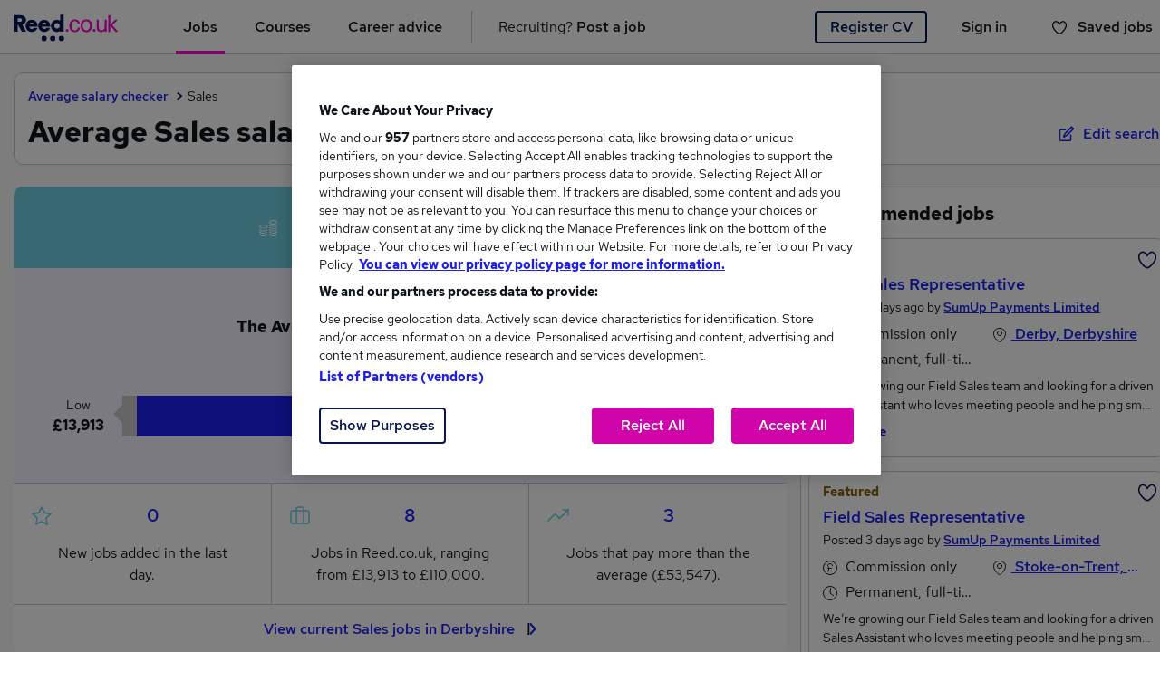

--- FILE ---
content_type: text/html; charset=utf-8
request_url: https://www.reed.co.uk/average-salary/average-sales-salary-in-derbyshire
body_size: 16281
content:



<!DOCTYPE HTML>
<html lang="en" class="no-js canvas csscolumns  ">
<head prefix="og: http://ogp.me/ns#">


    <!-- OneTrust Cookies Consent Notice start -->
    <style>
        #onetrust-banner-sdk .banner_logo,
        #onetrust-pc-sdk .ot-pc-logo {
            background-image: url('/cdn/jobseeker/images/reed-logo-pink.svg') !important;
            background-size: cover !important;
        }

        #onetrust-banner-sdk + .onetrust-banner-sdk-dark-filter.ot-fade-in {
            animation-name: onetrust-fade-in;
            animation-duration: 400ms;
            animation-timing-function: ease-in-out
        }

        #onetrust-banner-sdk[style*='display:none'] + .onetrust-banner-sdk-dark-filter,
        #onetrust-banner-sdk[style*='display: none'] + .onetrust-banner-sdk-dark-filter {
            display: none;
        }

        #onetrust-banner-sdk:not([style*='display:none']) + .onetrust-banner-sdk-dark-filter,
        #onetrust-banner-sdk:not([style*='display: none']) + .onetrust-banner-sdk-dark-filter {
            background: rgba(0, 0, 0, 0.5);
            z-index: 2147483644;
            width: 100%;
            height: 100%;
            overflow: hidden;
            position: fixed;
            top: 0;
            bottom: 0;
            left: 0
        }
    </style>
            <script type="text/javascript" src="/cdn/jobseeker/javascript/lib/onetrust/consent/188cee29-2336-4bd7-8d57-25bcd588dc31/OtAutoBlock.js"></script>
        <script src="/cdn/jobseeker/javascript/lib/onetrust/scripttemplates/otSDKStub.js" type="text/javascript" charset="UTF-8" data-domain-script="188cee29-2336-4bd7-8d57-25bcd588dc31"></script>
<script src="/resources/javascript/common/otCookieManagement.js?v=pRPuLpzwmB0LpHJIUFULjZz4uBBJDcgV8eY3N-02qUo1"></script>
    <script type="text/javascript">
        window.addEventListener('load', function () {
            document.addEventListener('click', function (e) {
                if (e.target) {
                    if (e.target.id === "onetrust-pc-btn-handler" || e.target.className === "ot-sdk-show-settings gtmFooterNav") {
                        let banner = document.querySelector("#onetrust-banner-sdk");
                        if (banner) {
                            banner.style.display = "none";
                        }
                    }
                }
            }, true);

            const bodyChangeCallback = function (mutationList, observer) {
                var consentContainer = document.getElementById("onetrust-consent-sdk");
                if (consentContainer) {
                    if (observer) {
                        observer.disconnect();
                    }
                    if (consentContainerChangeCallback() === false) {
                        consentContainerObserver.observe(document.querySelector('body #onetrust-consent-sdk'), { childList: true });
                    }
                    return true;
                }
                return false;
            }
            const bodyObserver = new MutationObserver(bodyChangeCallback);

            const consentContainerChangeCallback = function (mutationList, observer) {
                var bannerContainer = document.getElementById('onetrust-banner-sdk');
                if (bannerContainer) {
                    var background = document.createElement("div");
                    background.setAttribute("class", "onetrust-banner-sdk-dark-filter ot-fade-in");
                    document.getElementById("onetrust-consent-sdk").appendChild(background);
                    if (observer) {
                        observer.disconnect();
                    }
                    return true;
                }
                return false;
            }
            const consentContainerObserver = new MutationObserver(consentContainerChangeCallback);

            if (bodyChangeCallback() === false) {
                bodyObserver.observe(document.querySelector('body'), { childList: true });
            }
        });


        function OptanonWrapper() {
            var consentUpdatedEvent = new Event("ConsentUpdatedEvent");
            window.dispatchEvent(consentUpdatedEvent);
        }

        var OneTrust = {
            geolocationResponse: {
                countryCode: "gb"
            }
        };
    </script>
    <!-- OneTrust Cookies Consent Notice end -->

    <meta http-equiv="Content-Type" content="text/html; charset=utf-8" />
    <meta content="width=device-width, initial-scale=1.0" name="viewport" />
    <!-- SEO Meta Data -->
    <meta name="description" content="Discover the average sales salary in Derbyshire through https://www.reed.co.uk. Explore data on the average salaries of Sales professionals across the UK." />

    <!--Twitter App Card Schema Begin -->
    <meta name="twitter:card" content="app">

    <meta name="twitter:site" content="@reedcouk">
    <meta name="twitter:description" content="The UK’s No.1 job site is taking the pain out of looking for a job. The app brings to market for the first time a new and powerful way to find and apply for the right job for you, with over 200,000 jobs from the UK’s top employers.">
    <meta name="twitter:app:country" content="UK">
    <meta name="twitter:app:name:googleplay" content="Reed.co.uk Jobs">
    <meta name="twitter:app:id:googleplay" content="com.reedcouk.jobs">
    <meta name="twitter:app:url:googleplay" content="https://play.google.com/store/apps/details?id=com.reedcouk.jobs">
    <!--Twitter App Card Schema End -->
    <!-- Facebook Open Graph markup -->
    <meta property="og:image" content="https://www.reed.co.uk/resources/images/layout/reed-og-image-2021.png" />
    <meta property="og:image:width" content="923" />
    <meta property="og:image:height" content="483" />
    <!-- Facebook Open Graph markup end -->

    <title>Average Sales Salary in Derbyshire - Reed.co.uk </title>

    <script>(function (H) { H.className = H.className.replace(/(^|\s)no-js(\s|$)/, '') + ' js ' })(document.documentElement);</script>

    <script>
        var dataLayer = dataLayer || [];

        dataLayer.push({
            pageTitle: 'Average Sales Salary in Derbyshire - Reed.co.uk ',
            pageUrl: window.location.pathname,
            candidateId: '',
            candidateLoginState: 'loggedout',
            criteoDuplication: '0',
            correlationUniqueUserId: '1f935122-0e40-4b1b-87d5-487c1c4b9a07',
            correlationDeviceId: '0d4f410b-f90f-4498-bc79-ea4488fd0904',
            correlationSessionId: 'fe92eb87-b3d4-49e4-b786-a57a6e05a13f'
        });
    </script>

    

    <link rel="apple-touch-icon" href="../../resources/images/layout/apple-touch-icon.png" />
    <link rel="apple-touch-icon" sizes="76x76" href="../../resources/images/layout/apple-touch-icon-76x76-precomposed.png" />
    <link rel="apple-touch-icon" sizes="120x120" href="../../resources/images/layout/apple-touch-icon-120x120-precomposed.png" />
    <link rel="apple-touch-icon" sizes="152x152" href="../../resources/images/layout/apple-touch-icon-152x152-precomposed.png" />
    <link rel="apple-touch-icon-precomposed" href="../../resources/images/layout/apple-touch-icon.png" />
    <link rel="apple-touch-icon-precomposed" sizes="76x76" href="../../resources/images/layout/apple-touch-icon-76x76-precomposed.png" />
    <link rel="apple-touch-icon-precomposed" sizes="120x120" href="../../resources/images/layout/apple-touch-icon-120x120-precomposed.png" />
    <link rel="apple-touch-icon-precomposed" sizes="152x152" href="../../resources/images/layout/apple-touch-icon-152x152-precomposed.png" />

        <link href='https://securepubads.g.doubleclick.net' rel='preconnect' crossorigin>


    
    
    

    
    
    
    <script>

    </script>

    
    <meta name="google-play-app" content="app-id=com.reedcouk.jobs">
    
    <meta name="apple-reed-app" content="app-id=1040443949">

    <link rel="preload" as="font" crossorigin type="font/woff2" href="https://fonts.gstatic.com/s/redhattext/v3/RrQXbohi_ic6B3yVSzGBrMxQZqctI8w.woff2">
    <link rel="preload" as="font" crossorigin type="font/woff2" href="https://fonts.gstatic.com/s/redhattext/v3/RrQXbohi_ic6B3yVSzGBrMxQaKct.woff2">
    <link rel="preload" as="font" crossorigin type="font/woff2" href="https://fonts.gstatic.com/s/redhattext/v3/RrQIbohi_ic6B3yVSzGBrMxYm4Q4Eu2EBVk.woff2">
    <link rel="preload" as="font" crossorigin type="font/woff2" href="https://fonts.gstatic.com/s/redhattext/v3/RrQIbohi_ic6B3yVSzGBrMxYm4Q4HO2E.woff2">
    <link rel="preload" as="font" crossorigin type="font/woff2" href="https://fonts.gstatic.com/s/redhattext/v3/RrQIbohi_ic6B3yVSzGBrMxY04I4Eu2EBVk.woff2">
    <link rel="preload" as="font" crossorigin type="font/woff2" href="https://fonts.gstatic.com/s/redhattext/v3/RrQIbohi_ic6B3yVSzGBrMxY04I4HO2E.woff2">

<link href="/resources/responsive/css/common/core.css?v=96Gz6PcVAlVc-UsQQ3PF0ga0SJAQtnkstR0cxbSyN5I1" rel="stylesheet"/>
    

    <link rel="canonical" href=https://www.reed.co.uk/average-salary/average-sales-salary-in-derbyshire />

        <script type="text/javascript">
            +function (a, p, P, b, y) {
                a.appboy = {}; a.appboyQueue = []; for (var s = "DeviceProperties Card Card.prototype.dismissCard Card.prototype.removeAllSubscriptions Card.prototype.removeSubscription Card.prototype.subscribeToClickedEvent Card.prototype.subscribeToDismissedEvent Banner CaptionedImage ClassicCard ControlCard ContentCards ContentCards.prototype.getUnviewedCardCount Feed Feed.prototype.getUnreadCardCount ControlMessage InAppMessage InAppMessage.SlideFrom InAppMessage.ClickAction InAppMessage.DismissType InAppMessage.OpenTarget InAppMessage.ImageStyle InAppMessage.Orientation InAppMessage.TextAlignment InAppMessage.CropType InAppMessage.prototype.closeMessage InAppMessage.prototype.removeAllSubscriptions InAppMessage.prototype.removeSubscription InAppMessage.prototype.subscribeToClickedEvent InAppMessage.prototype.subscribeToDismissedEvent FullScreenMessage ModalMessage HtmlMessage SlideUpMessage User User.Genders User.NotificationSubscriptionTypes User.prototype.addAlias User.prototype.addToCustomAttributeArray User.prototype.getUserId User.prototype.incrementCustomUserAttribute User.prototype.removeFromCustomAttributeArray User.prototype.setAvatarImageUrl User.prototype.setCountry User.prototype.setCustomLocationAttribute User.prototype.setCustomUserAttribute User.prototype.setDateOfBirth User.prototype.setEmail User.prototype.setEmailNotificationSubscriptionType User.prototype.setFirstName User.prototype.setGender User.prototype.setHomeCity User.prototype.setLanguage User.prototype.setLastKnownLocation User.prototype.setLastName User.prototype.setPhoneNumber User.prototype.setPushNotificationSubscriptionType InAppMessageButton InAppMessageButton.prototype.removeAllSubscriptions InAppMessageButton.prototype.removeSubscription InAppMessageButton.prototype.subscribeToClickedEvent display display.automaticallyShowNewInAppMessages display.destroyFeed display.hideContentCards display.showContentCards display.showFeed display.showInAppMessage display.toggleContentCards display.toggleFeed changeUser destroy getDeviceId initialize isPushBlocked isPushGranted isPushPermissionGranted isPushSupported logCardClick logCardDismissal logCardImpressions logContentCardsDisplayed logCustomEvent logFeedDisplayed logInAppMessageButtonClick logInAppMessageClick logInAppMessageHtmlClick logInAppMessageImpression logPurchase openSession registerAppboyPushMessages removeAllSubscriptions removeSubscription requestContentCardsRefresh requestFeedRefresh requestImmediateDataFlush resumeWebTracking setLogger stopWebTracking subscribeToContentCardsUpdates subscribeToFeedUpdates subscribeToInAppMessage subscribeToNewInAppMessages toggleAppboyLogging trackLocation unregisterAppboyPushMessages wipeData".split(" "), i = 0; i < s.length; i++) { for (var m = s[i], k = a.appboy, l = m.split("."), j = 0; j < l.length - 1; j++)k = k[l[j]]; k[l[j]] = (new Function("return function " + m.replace(/\./g, "_") + "(){window.appboyQueue.push(arguments); return true}"))() } window.appboy.getCachedContentCards = function () { return new window.appboy.ContentCards }; window.appboy.getCachedFeed = function () { return new window.appboy.Feed }; window.appboy.getUser = function () { return new window.appboy.User }; (y = p.createElement(P)).type = 'text/javascript';
                y.src = 'https://js.appboycdn.com/web-sdk/3.1/appboy.min.js';
                y.async = 1; (b = p.getElementsByTagName(P)[0]).parentNode.insertBefore(y, b)
            }(window, document, 'script');
        </script>

        <!-- Google Tag Manager -->
        <script>
            (function (w, d, s, l, i) {
                w[l] = w[l] || []; w[l].push(
                    { 'gtm.start': new Date().getTime(), event: 'gtm.js' }
                ); var f = d.getElementsByTagName(s)[0],
                    j = d.createElement(s), dl = l != 'dataLayer' ? '&l=' + l : ''; j.async = true; j.src =
                    '//www.googletagmanager.com/gtm.js?id=' + i + dl; f.parentNode.insertBefore(j, f);
            })(window, document, 'script', 'dataLayer', 'GTM-228P');
        </script>
        <!-- End Google Tag Manager -->

    <script src="https://accounts.google.com/gsi/client" async defer></script>
    <script>
        function handleOneTapResponse() {
            var baseRedirectUrl = "https://www.reed.co.uk/account/signin";
            var returnUrl = encodeURIComponent(window.location.pathname + window.location.search + window.location.hash);
            var redirectUrl = baseRedirectUrl + "?asl=1&returnUrl=" + returnUrl;

            var dataLayer = window.dataLayer || [];
            dataLayer.push({
                event: 'social_sign_in',
                eventCategory: 'jobseeker_social_sign_in',
                eventAction: 'google_one_tap_click',
                method: 'google_one_tap'
            });

            window.location.replace(redirectUrl);
        }

        function handleOneTapImpression(notification) {
            if (notification.isDisplayed()) {
                var dataLayer = window.dataLayer || [];
                dataLayer.push({
                    event: 'social_sign_in',
                    eventCategory: 'jobseeker_social_sign_in',
                    eventAction: 'google_one_tap_impression'
                });
            }
        }
    </script>

</head>

<body>

    <div id="g_id_onload"
         data-client_id="175953687237-6o7hhvdudb70ncsda4iuu385oooivtgn.apps.googleusercontent.com"
         data-cancel_on_tap_outside="false"
         data-callback="handleOneTapResponse"
         data-moment_callback="handleOneTapImpression">
    </div>




        <!-- Google Tag Manager -->
        <noscript>
            <iframe src="//www.googletagmanager.com/ns.html?id=GTM-228P" height="0" width="0" style="display: none; visibility: hidden"></iframe>
        </noscript>
        <!-- End Google Tag Manager -->



<nav id="menu" class="off-canvas-menu hidden-md hidden-lg" role="navigation">
    <a href="#" title="Close menu" class="close-non-js-menu">Close menu</a>
    <ul class="site-menu">
        <li class="jobs tld"><a href="/" title="Jobs" class="gtmNavMenu"><strong>Jobs</strong></a></li>
            <li class="courses tld"><a href="/courses/?itm_source=js_navigation&itm_medium=jobseeker&itm_campaign=courses_tab&itm_content=standard_version" title="Courses" class="gtmNavMenu">Courses</a></li>
        <li class="career-advice tld"><a href="/career-advice" title="Career advice" class="gtmNavMenu">Career advice</a></li>
            <li class="recruiter tld"><a href="https://www.reed.co.uk/recruiter?directjob=recruiter" title="Recruiting? Post a job" class="gtmNavMenu">Recruiting? <b>Post a job</b></a></li>
    </ul>
</nav>


    <div id="global">
        <header id="site-header" role="banner" class="signed-out">
            <div class="header-background"></div>
            <div class="header-inner">



<a href="#menu" class="menu-button header-block-link" data-bind="click: toggleSideMenu"><span>Toggle menu</span></a>

<a href="/" title="Reed.co.uk" class="reed-logo globalReedLogo header-block-link " data-page-component="top_navigation" data-element="reed_logo">
    <span data-page-component="top_navigation" data-element="reed_logo">Reed.co.uk</span>
</a>
<ul class="main-navigation">
    <li class="jobs tld active">
        <a href="/" title="Jobs" class="gtmHeaderNav header-block-link" data-page-component="top_navigation" data-element="jobs">Jobs</a>
    </li>
        <li class="courses tld">
            <a href="/courses/?itm_source=js_navigation&itm_medium=jobseeker&itm_campaign=courses_tab&itm_content=standard_version" title="Courses" class="gtmHeaderNav header-block-link" data-page-component="top_navigation" data-element="courses">Courses</a>
        </li>
    <li class="career-advice tld">
        <a href="/career-advice" title="Career advice" class="gtmHeaderNav header-block-link" data-page-component="top_navigation" data-element="career_advice">Career advice</a>
    </li>

    <li class="recruiter ltd">
        <a href="/recruiter?directjob=recruiter" title="Recruiter" class="gtmHeaderNav header-block-link recruiter-link" data-page-component="top_navigation" data-element="recruiter">Recruiting? <b>Post a job</b></a>
    </li>

</ul>

<div class="right-container">
    <ul class="user-navigation">
            <li class="signed-out-user">
                <a href="https://www.reed.co.uk/account/SignIn?reg=true#register" class="register-cv gtmGlobalRegister btn btn-secondary" data-page-component="top_navigation" data-element="register">Register CV</a>
            </li>
            <li class="signin-menu">

                <a href="https://www.reed.co.uk/account/signin" data-bind="attr: { href: signInUrl }" class="sign-in gtmGlobalResponsiveSignIn header-block-link" data-page-component="top_navigation" data-element="sign_in">Sign in</a>
            </li>

        <li class="saved-jobs" style="display: block">
            <a href="https://www.reed.co.uk/account/jobs" title="Saved jobs" data-bind="click: toggleSavedJobsMenu" class="gtmSavedJobsHeader header-block-link" data-page-component="top_navigation" data-element="save_job">
                
                <span class="outline-heart-grey"></span>
                <span class="saved-jobs-count" data-bind="visible:hasSavedJobs, text: savedJobsCount" style="display: none"></span>
                <span class="saved-jobs-text" data-bind="text: savedJobsText">Saved jobs</span>

                
                
                
            </a>
        </li>

    </ul>
</div>

<div class="saved-jobs-subnav">
    <ul data-bind="visible: topSavedJobs().length, foreach: topSavedJobs" style="display: none">
        <li>
            <a href="#" data-bind="attr: { href: url + '?source=topmenu.' + (hasDraft ? 'savedjobsdraft' : 'savedjobs'), title: title }, css: { 'has-draft': hasDraft }">
                <span class="job-title" data-bind="text: shortTitle"></span>
                <span class="draft-label">Draft application</span>
            </a>
        </li>
    </ul>
    <div id="savedJobsActions" class="saved-job-actions" data-bind="visible: topSavedJobs().length" style="display: none">
        
        <a href="https://www.reed.co.uk/account/jobs" id="viewSavedJobsTopMenuLink" class="view-saved-jobs">View all saved jobs</a>
    </div>
    <div id="noSavedJobs" class="no-saved-jobs" data-bind="visible: !topSavedJobs().length" style="display: none">You haven't shortlisted any jobs yet</div>
</div>


            </div>
            
        </header>
        <div id="container">
            <div class="mega-overlay"></div>
            <div id="smartbanner" name="smartbanner" class="">
                <div class="sb-container">
                    <a href="#" class="sb-close">×</a>
                    <span class="sb-icon" style="background-image: url(&quot;../../resources/images/layout/apple-touch-icon.png&quot;);"></span>
                    <div class="sb-info">
                        <strong>Reed.co.uk Job Search</strong>
                        <span>The fastest way to your next job</span>
                        <span> Get the app now</span>
                    </div>
                    <a href="https://reedcouk.onelink.me/933966585?pid=Website&amp;c=Smart_Banner_Other" class="sb-button">
                        <span>FREE</span>
                    </a>
                </div>
            </div>
          

    <link href="/resources/responsive/css/average-salary.css?v=DvJ3YloQO0w8e0ypyxfMwFmjvvgWp_DT-mO5S_kDSUA1" rel="stylesheet"/>




            <a id="start-content"></a>
            <div id="content" role="main">
                
                
<input name="__RequestVerificationToken" type="hidden" value="4ZcQHcZVv9fLkIgvVsqBHbNV0ECZDRV4s-qjmbqUF2FpDmNccfaKiiuJP3daeK4XBPMwt6FPPvGALMIwGXuRt8Lx4SM1" />







    <script type='application/ld+json'>
        {
        "@context": "http://schema.org/",
        "@type": "Occupation",
        "name": "Sales",
        "mainEntityOfPage": {
        "@type": "WebPage",

        "lastReviewed": "12/28/2026"
        },
        "estimatedSalary": [
        {
        "@type": "MonetaryAmountDistribution",
        "name": "base",
        "currency": "GBP",
        "unitText": "YEAR",
        "median": "53547",
        "minValue": "13913",
        "maxValue": "110000"
        }
        ],
        "occupationLocation": [{"@type": "City","name": "Derbyshire, UK"}]
        }
    </script>
    <div class="container salary-result-container" data-card="search">
        <div class="row">
            <div class="salary-panel salary-result-header">
                <div class="result-header-wrapper" data-bind="visible: !isEditSearchVisible()">
                    <div class="breadcrumb-wrapper">
                        <ul class="breadcrumb">
                            <li>
                                <a href="/average-salary/">Average salary checker</a>
                            </li>
                                <li>Sales</li>
                        </ul>
                    </div>
                    <h1 class="main-title-bold col-xs-12 col-sm-9 no-padding-mobile">
                        Average Sales salary in Derbyshire
                    </h1>
                    <div class="edit-search-container col-xs-12 col-sm-2 no-padding-mobile">
                        <button id="btn-edit-search" class="btn btn-link p-0" data-bind="click: toggleEditSearchForm"><i class="icon icon-edit-21x21"></i>Edit search</button>
                    </div>
                </div>
                <div class="edit-search-wrapper" data-bind="visible: isEditSearchVisible" style="display:none;">
                    <div class="col-xs-12 no-padding-mobile">
                        <span class="col-xs-9 edit-search-title">Search salaries</span>
                        <div class="col-xs-3 p-0">
                            <button type="button" class="btn btn-link p-0" data-bind="click: toggleEditSearchForm">
                                Close
                            </button>
                        </div>
                    </div>
                    <div class="body">
                        <form id="salary-checker-form" data-bind="submit: submitForm">
                            <div class="col-xs-12 edit-search-form">
                                <div class="form-group col-xs-12 col-lg-4 no-padding-mobile inner-icon-enabled">
                                    <label for="jobTitle">Job title<span class="label-mark">required</span></label>
                                    <input class="form-control" type="text" id="jobTitle" name="jobTitle" maxlength="255" aria-label="Job title" title="Job title" data-typeahead-remote="/api/search/getjobtaxonomyautocomplete" data-typeahead-text-key="JobTitle" data-minlength="1" data-behavior="salary-checker" data-bind="valueFromElement: jobTitle, valueUpdate: 'afterkeydown', typeahead: jobTitle" />
                                    <button class="inner-icon-container extra-space-right icon icon-close-icon" data-bind="click: clearValue, visible: jobTitle">Clear job title</button>
                                    <span class="validation-msg" data-bind="visible: jobTitleMsg, text: jobTitleMsg"></span>
                                </div>
                                <div class="form-group col-xs-12 col-lg-4 no-padding-mobile">
                                    <label for="location">Location</label>
                                    <span class="location-input">
                                        <input class="form-control" type="text" id="location" name="location" maxlength="255" aria-label="Location" title="Location" data-typeahead-remote="/api/location/getlocationsukonlyautocomplete" data-minlength="2" data-bind="valueFromElement: location, valueUpdate: 'afterkeydown', typeahead: location" />
                                    </span>
                                    <span class="validation-msg" data-bind="visible: locationMsg, text: locationMsg"></span>
                                </div>

                                <div class="edit-search-submit col-xs-12 col-lg-3 no-padding-mobile">
                                    <button type="submit" class="btn btn-primary" data-bind="enable: canSubmit">
                                        Check salary
                                    </button>
                                </div>

                                <div class="col-xs-12 visible-xs-block visible-sm-block visible-md-block p-0">
                                    <button type="button" class="btn btn-secondary" data-bind="click: toggleEditSearchForm">
                                        Cancel
                                    </button>
                                </div>
                            </div>
                        </form>
                    </div>
                </div>
            </div>
        </div>
        <div class="row">

            
            <section class="salary-panel salary-description col-xs-12 p-0 col-lg-8">
                <span class="col-xs-12 salary-title">
                    <i class="icon icon-coins"></i>
                    Average Salary
                    <i class="icon icon-alert-new-info-yellow"
                       data-popover-container-id="content"
                       data-toggle="popover"
                       data-html="true"
                       data-content="Salary information is calculated from jobs that are currently live on Reed.co.uk.<i class='icon icon-close-tag'></i>"></i>
                </span>
                <div class="col-xs-12 salary-chart-container">
                    <div class="salary-chart-title">
                        <span class="salary-title-long-label">
                            The Average Sales salary in Derbyshire is
                        </span>
                        <span class="salary-title-value">&pound;53,547</span>

                    </div>
                    <div class="salary-chart-bar-container">
                        <div class="salary-chart-limit lowest-salary">
                            <span class="salary-label">Low</span>
                            <span class="salary-value">&pound;13,913</span>
                        </div>
                        <div class="salary-bar">
                            <div class="bar-end low-end"></div>
                            <div class="main-bar"></div>
                            <div class="bar-end high-end"></div>
                        </div>
                        <div class="salary-chart-limit highest-salary">
                            <span class="salary-label">High</span>
                            <span class="salary-value">&pound;110,000</span>
                        </div>
                    </div>
                    <div class="mobile-salary-chart-limit">
                        <div class="salary-chart-limit lowest-salary">
                            <span class="salary-label">Low</span>
                            <span class="salary-value">&pound;13,913</span>
                        </div>
                        <div class="salary-chart-limit highest-salary">
                            <span class="salary-label">High</span>
                            <span class="salary-value">&pound;110,000</span>
                        </div>
                    </div>
                </div>
                <div class="col-xs-12 salary-info-container p-0">
                    <div class="salary-info-card-container p-0">
                        <div class="salary-info-card">
                            <div class="col-xs-12 p-0 salary-info-title-container">
                                <span class="icon icon-empty-star"></span>
                                <span class="salary-info-title">0</span>
                            </div>
                            <span class="col-xs-12">New jobs added in the last day.</span>
                        </div>
                        <div class="salary-info-card">
                            <div class="col-xs-12 p-0 salary-info-title-container">
                                <span class="icon icon-briefcase2"></span>
                                <span class="salary-info-title">8</span>
                            </div>
                            <span class="col-xs-12">Jobs in Reed.co.uk, ranging from &pound;13,913 to &pound;110,000.</span>
                        </div>
                        <div class="salary-info-card">
                            <div class="col-xs-12 p-0 salary-info-title-container">
                                <span class="icon icon-analytics-arrow"></span>
                                <span class="salary-info-title">3</span>
                            </div>
                            <span class="col-xs-12">Jobs that pay more than the average (&pound;53,547).</span>
                        </div>
                    </div>
                        <span class="col-xs-12">
                            <a class="lnk-view-jobs" href="/jobs/sales-jobs-in-derbyshire" title="View current Sales jobs  in Derbyshire">
                                View current Sales jobs  in Derbyshire
                                <span class="icon icon-arrow-blue-right"></span>
                            </a>
                        </span>
                </div>
            </section>

            
                <section class="col-xs-12 col-lg-4 recommended-jobs-panel no-padding-mobile">
                    <div class="salary-panel p-0">
                        <h3 class="recommended-jobs-title">Recommended jobs</h3>
                            <article class="job-result">
                                    <a href="/jobs/field-sales-representative/56279631" class="job-block-link"></a>
    <div class="details">
        <header>
            <div class="badge-container">
                        <span class="label label-featured">Featured</span>

                <span class="saved-jobs-button " data-jobid="56279631" data-draft="false" data-bind="click: function(data,e) { modifyShortlistStatus(data,e) }">
                        <i class="icon icon-heart-piccadilly-blue-outline-large"></i>
                </span>
            </div>
            <a href="/jobs/field-sales-representative/56279631" title="Field Sales Representative">
                <h4 class="title">Field Sales Representative</h4>
            </a>
            <div class="posted-by">
                Posted 3 days ago by <a>SumUp Payments Limited</a>
            </div>
        </header>

        <div class="metadata">
            <ul class="list-unstyled">
                <li class="salary">
                    <i class="icon icon-salary-circle-18x18"></i>
                    Commission only
                </li>

                <li class="time">
                    <i class="icon icon-time-circle-18x18"></i>
                    Permanent, full-time
                </li>
            </ul>
            <ul>
                <li class="location">
                    <i class="icon icon-location-18x18"></i>
                    Derby, Derbyshire
                </li>
            </ul>
        </div>
        <div class="description">
            <p> We’re growing our Field Sales team and looking for a driven Sales Assistant who loves meeting people and helping small businesses succeed with smart payment solutions.  As a Sales Assistant, you’ll visit local cafés, salons, shops and more, showing how SumUp’s products make payments simpler and business easier. You’ll manage your own pipeline, build strong local relationships, and turn conversations into  commission. What’s in it for you?  Uncapped earnings as Sales Assistant roles are commission onlyEarn 75% revenue share in year one (50% ongoing)Long-term recurring income for up to 5 yearsTraining, product coaching and ongoing supportFlexible working: you own your territory and success What we’re looking for  Confident communicator with B2B or customer-facing experienceA proactive, ambitious Sales Assistant mindsetSelf-motivated and comfortable working independently If you're excited by the opportunity to grow your income and support small businesses, apply today to join SumUp as a Sales Assistant and start earning what you’re worth. </p>
            <a href="#" class="show-more">read more</a>
        </div>
    </div>

                            </article>
                            <article class="job-result">
                                    <a href="/jobs/field-sales-representative/56279626" class="job-block-link"></a>
    <div class="details">
        <header>
            <div class="badge-container">
                        <span class="label label-featured">Featured</span>

                <span class="saved-jobs-button " data-jobid="56279626" data-draft="false" data-bind="click: function(data,e) { modifyShortlistStatus(data,e) }">
                        <i class="icon icon-heart-piccadilly-blue-outline-large"></i>
                </span>
            </div>
            <a href="/jobs/field-sales-representative/56279626" title="Field Sales Representative">
                <h4 class="title">Field Sales Representative</h4>
            </a>
            <div class="posted-by">
                Posted 3 days ago by <a>SumUp Payments Limited</a>
            </div>
        </header>

        <div class="metadata">
            <ul class="list-unstyled">
                <li class="salary">
                    <i class="icon icon-salary-circle-18x18"></i>
                    Commission only
                </li>

                <li class="time">
                    <i class="icon icon-time-circle-18x18"></i>
                    Permanent, full-time
                </li>
            </ul>
            <ul>
                <li class="location">
                    <i class="icon icon-location-18x18"></i>
                    Stoke-on-Trent, Staffordshire
                </li>
            </ul>
        </div>
        <div class="description">
            <p> We’re growing our Field Sales team and looking for a driven Sales Assistant who loves meeting people and helping small businesses succeed with smart payment solutions. We’re growing our Field Sales team and looking for a driven Sales Assistant who loves meeting people and helping small businesses succeed with smart payment solutions. As a Sales Assistant, you’ll visit local cafés, salons, shops and more, showing how SumUp’s products make payments simpler and business easier. You’ll manage your own pipeline, build strong local relationships, and turn conversations into commission. What’s in it for you?  Uncapped earnings as Sales Assistant roles are commission onlyEarn 75% revenue share in year one (50% ongoing)Long-term recurring income for up to 5 yearsTraining, product coaching and ongoing supportFlexible working: you own your territory and success What we’re looking for  Confident communicator with B2B or customer-facing experienceA proactive, ambitious Sales Assistant mindsetSelf-motivated and comfortable working independently If you're excited by the opportunity to grow your income and support small businesses, apply today to join SumUp as a Sales Assistant and start earning what you’re worth.  </p>
            <a href="#" class="show-more">read more</a>
        </div>
    </div>

                            </article>
                            <article class="job-result">
                                    <a href="/jobs/car-sales-executive/56327226" class="job-block-link"></a>
    <div class="details">
        <header>
            <div class="badge-container">
                        <span class="label label-featured">Featured</span>

                <span class="saved-jobs-button " data-jobid="56327226" data-draft="false" data-bind="click: function(data,e) { modifyShortlistStatus(data,e) }">
                        <i class="icon icon-heart-piccadilly-blue-outline-large"></i>
                </span>
            </div>
            <a href="/jobs/car-sales-executive/56327226" title="Car Sales Executive">
                <h4 class="title">Car Sales Executive</h4>
            </a>
            <div class="posted-by">
                Posted 2 days ago by <a>Perfect Placement Uk Ltd</a>
            </div>
        </header>

        <div class="metadata">
            <ul class="list-unstyled">
                <li class="salary">
                    <i class="icon icon-salary-circle-18x18"></i>
                    &#163;18,000 - &#163;60,000 per annum
                </li>

                <li class="time">
                    <i class="icon icon-time-circle-18x18"></i>
                    Permanent, full-time
                </li>
            </ul>
            <ul>
                <li class="location">
                    <i class="icon icon-location-18x18"></i>
                    Chilwell, Nottinghamshire
                </li>
            </ul>
        </div>
        <div class="description">
            <p>Join Our Client's team as a Car Sales Executive in NottinghamOur client, a reputable and well-established automotive dealership in Nottingham, is seeking an experienced Car Sales Executive to drive growth and deliver exceptional customer service. This is an excellent opportunity for a motivated motor trade professional  to excel in a dynamic environment, earn competitive commissions, and be part of a successful sales team. The Car Sales Executive role offers a clear path for progression within the dealership and the chance to develop your career in the motor trade.Benefits: Competitive basic salary of &#163;18,000 with an achievable OTE of &#163;60,000Attractive commission structure with high earning potentialCompany car included for ease of mobilitySupportive management team and comprehensive training5-day working week on a rota (Monday to Saturday, with Sunday hours)Working hours from 9:00am to 6:30pm Monday to Friday, 9:00am to 5:00pm on Saturday, and 10:30am to 4:30pm on SundayOpportunity to work with quality new and used vehicles in a thriving dealership environment Duties: Actively promote and sell both new and used vehicles to retail customersManage customer enquiries from initial contact through to vehicle handoverDeliver a first-class customer experience throughout the sales journeyPresent finance options, add-ons, and additional products to maximise profit and customer satisfactionAchieve individual and team sales targets consistentlyCreate a welcoming environment to attract new and repeat car sales customersMaintain a professional presence and build lasting customer relationships as a Car Sales ExecutiveKeep up-to-date with the latest vehicle specifications, finance packages, and industry developments Requirements: Previous experience in car sales is essential, demonstrating a strong sales recordProven ability to hit and exceed sales targets within a motor trade environmentConfident, professional, and customer-focused demeanourExcellent communication, negotiation, and interpersonal skillsFull UK driving licence is mandatoryA proactive approach and a genuine passion for the motor industry If this Car Sales Executive role aligns with your skills and ambitions, we encourage you to contact Aedan Oliver at Perfect Placement today. This opportunity offers a rewarding career for motivated automotive sales professionals seeking to develop their career  within a reputable dealership.</p>
            <a href="#" class="show-more">read more</a>
        </div>
    </div>

                            </article>
                        <div class="buttons-wrapper">
                            <a class="btn btn-primary" href="/jobs/sales-jobs-in-derbyshire" title="View current Sales jobs  in Derbyshire">View all jobs</a>
                            <button class="btn btn-secondary job-alert-btn"><i class="icon icon-bell-new-piccadilly-blue"></i>Get job alerts</button>
                        </div>
                    </div>
                </section>
            <div class="salary-panel salary-by-location col-xs-12 p-0 col-lg-8">
                <h2 class="col-xs-12 salary-by-location-title">Top-paying locations for Sales jobs</h2>
                <table class="col-xs-12 location-variants">
                    <thead>
                        <tr class="col-xs-12">
                            <th class="col-xs-5 col-md-4 p-0">Location</th>
                            <th class="col-xs-4 col-md-3">Average salary</th>
                            <th class="col-md-3 visible-md-block visible-lg-block">Salary range</th>
                            <th class="col-xs-3 col-md-2">Jobs</th>
                        </tr>
                    </thead>
                    <tbody>
                            <tr class="col-xs-12 p-0  even-row">
                                <td class="col-xs-5 col-md-4 variant-link-wrapper">
                                    <span>United Kingdom</span>
                                    <a href="/average-salary/average-sales-salary-in-united-kingdom"
                                       class="hide-on-mobile hide-on-tablet"                                     
                                       title="View Sales salaries in United Kingdom">
                                        View Sales salaries in United Kingdom
                                        <i class="icon icon-arrow-blue-right"></i>
                                    </a>
                                </td>
                                <td class="col-xs-4 col-md-3">
                                    &pound;132,354
                                </td>
                                <td class="col-md-3 visible-md-block visible-lg-block">
                                    &pound;30,000 - &pound;185,000
                                </td>
                                <td class="col-xs-3 col-md-2">
                                    60
                                </td>
                            </tr>
                            <tr class="col-xs-12 mobile-link-row hide-on-desktop  even-row">
                                <td class="col-xs-12">
                                    <a href="/average-salary/average-sales-salary-in-united-kingdom" title="View Sales salaries in United Kingdom">
                                        View Sales salaries in United Kingdom
                                        <i class="icon icon-arrow-blue-right"></i>
                                    </a>
                                </td>
                            </tr>
                            <tr class="col-xs-12 p-0  odd-row">
                                <td class="col-xs-5 col-md-4 variant-link-wrapper">
                                    <span>West Glamorgan</span>
                                    <a href="/average-salary/average-sales-salary-in-west-glamorgan"
                                       class="hide-on-mobile hide-on-tablet"                                     
                                       title="View Sales salaries in West Glamorgan">
                                        View Sales salaries in West Glamorgan
                                        <i class="icon icon-arrow-blue-right"></i>
                                    </a>
                                </td>
                                <td class="col-xs-4 col-md-3">
                                    &pound;90,000
                                </td>
                                <td class="col-md-3 visible-md-block visible-lg-block">
                                    &pound;90,000 - &pound;90,000
                                </td>
                                <td class="col-xs-3 col-md-2">
                                    1
                                </td>
                            </tr>
                            <tr class="col-xs-12 mobile-link-row hide-on-desktop  odd-row">
                                <td class="col-xs-12">
                                    <a href="/average-salary/average-sales-salary-in-west-glamorgan" title="View Sales salaries in West Glamorgan">
                                        View Sales salaries in West Glamorgan
                                        <i class="icon icon-arrow-blue-right"></i>
                                    </a>
                                </td>
                            </tr>
                            <tr class="col-xs-12 p-0  even-row">
                                <td class="col-xs-5 col-md-4 variant-link-wrapper">
                                    <span>Fife</span>
                                    <a href="/average-salary/average-sales-salary-in-fife"
                                       class="hide-on-mobile hide-on-tablet"                                     
                                       title="View Sales salaries in Fife">
                                        View Sales salaries in Fife
                                        <i class="icon icon-arrow-blue-right"></i>
                                    </a>
                                </td>
                                <td class="col-xs-4 col-md-3">
                                    &pound;69,400
                                </td>
                                <td class="col-md-3 visible-md-block visible-lg-block">
                                    &pound;69,400 - &pound;69,400
                                </td>
                                <td class="col-xs-3 col-md-2">
                                    1
                                </td>
                            </tr>
                            <tr class="col-xs-12 mobile-link-row hide-on-desktop  even-row">
                                <td class="col-xs-12">
                                    <a href="/average-salary/average-sales-salary-in-fife" title="View Sales salaries in Fife">
                                        View Sales salaries in Fife
                                        <i class="icon icon-arrow-blue-right"></i>
                                    </a>
                                </td>
                            </tr>
                            <tr class="col-xs-12 p-0  odd-row">
                                <td class="col-xs-5 col-md-4 variant-link-wrapper">
                                    <span>Nottinghamshire</span>
                                    <a href="/average-salary/average-sales-salary-in-nottinghamshire"
                                       class="hide-on-mobile hide-on-tablet"                                     
                                       title="View Sales salaries in Nottinghamshire">
                                        View Sales salaries in Nottinghamshire
                                        <i class="icon icon-arrow-blue-right"></i>
                                    </a>
                                </td>
                                <td class="col-xs-4 col-md-3">
                                    &pound;59,811
                                </td>
                                <td class="col-md-3 visible-md-block visible-lg-block">
                                    &pound;13,913 - &pound;225,000
                                </td>
                                <td class="col-xs-3 col-md-2">
                                    19
                                </td>
                            </tr>
                            <tr class="col-xs-12 mobile-link-row hide-on-desktop  odd-row">
                                <td class="col-xs-12">
                                    <a href="/average-salary/average-sales-salary-in-nottinghamshire" title="View Sales salaries in Nottinghamshire">
                                        View Sales salaries in Nottinghamshire
                                        <i class="icon icon-arrow-blue-right"></i>
                                    </a>
                                </td>
                            </tr>
                            <tr class="col-xs-12 p-0  even-row">
                                <td class="col-xs-5 col-md-4 variant-link-wrapper">
                                    <span>Warwickshire</span>
                                    <a href="/average-salary/average-sales-salary-in-warwickshire"
                                       class="hide-on-mobile hide-on-tablet"                                     
                                       title="View Sales salaries in Warwickshire">
                                        View Sales salaries in Warwickshire
                                        <i class="icon icon-arrow-blue-right"></i>
                                    </a>
                                </td>
                                <td class="col-xs-4 col-md-3">
                                    &pound;59,071
                                </td>
                                <td class="col-md-3 visible-md-block visible-lg-block">
                                    &pound;28,000 - &pound;86,000
                                </td>
                                <td class="col-xs-3 col-md-2">
                                    7
                                </td>
                            </tr>
                            <tr class="col-xs-12 mobile-link-row hide-on-desktop  even-row">
                                <td class="col-xs-12">
                                    <a href="/average-salary/average-sales-salary-in-warwickshire" title="View Sales salaries in Warwickshire">
                                        View Sales salaries in Warwickshire
                                        <i class="icon icon-arrow-blue-right"></i>
                                    </a>
                                </td>
                            </tr>
                            <tr class="col-xs-12 p-0 collapse out collapsed-location odd-row">
                                <td class="col-xs-5 col-md-4 variant-link-wrapper">
                                    <span>London</span>
                                    <a href="/average-salary/average-sales-salary-in-london"
                                       class="hide-on-mobile hide-on-tablet"                                     
                                       title="View Sales salaries in London">
                                        View Sales salaries in London
                                        <i class="icon icon-arrow-blue-right"></i>
                                    </a>
                                </td>
                                <td class="col-xs-4 col-md-3">
                                    &pound;57,879
                                </td>
                                <td class="col-md-3 visible-md-block visible-lg-block">
                                    &pound;26 - &pound;435,000
                                </td>
                                <td class="col-xs-3 col-md-2">
                                    2,984
                                </td>
                            </tr>
                            <tr class="col-xs-12 mobile-link-row hide-on-desktop collapse out collapsed-location odd-row">
                                <td class="col-xs-12">
                                    <a href="/average-salary/average-sales-salary-in-london" title="View Sales salaries in London">
                                        View Sales salaries in London
                                        <i class="icon icon-arrow-blue-right"></i>
                                    </a>
                                </td>
                            </tr>
                            <tr class="col-xs-12 p-0 collapse out collapsed-location even-row">
                                <td class="col-xs-5 col-md-4 variant-link-wrapper">
                                    <span>South East England</span>
                                    <a href="/average-salary/average-sales-salary-in-south-east-england"
                                       class="hide-on-mobile hide-on-tablet"                                     
                                       title="View Sales salaries in South East England">
                                        View Sales salaries in South East England
                                        <i class="icon icon-arrow-blue-right"></i>
                                    </a>
                                </td>
                                <td class="col-xs-4 col-md-3">
                                    &pound;57,680
                                </td>
                                <td class="col-md-3 visible-md-block visible-lg-block">
                                    &pound;28,000 - &pound;153,400
                                </td>
                                <td class="col-xs-3 col-md-2">
                                    76
                                </td>
                            </tr>
                            <tr class="col-xs-12 mobile-link-row hide-on-desktop collapse out collapsed-location even-row">
                                <td class="col-xs-12">
                                    <a href="/average-salary/average-sales-salary-in-south-east-england" title="View Sales salaries in South East England">
                                        View Sales salaries in South East England
                                        <i class="icon icon-arrow-blue-right"></i>
                                    </a>
                                </td>
                            </tr>
                            <tr class="col-xs-12 p-0 collapse out collapsed-location odd-row">
                                <td class="col-xs-5 col-md-4 variant-link-wrapper">
                                    <span>East Midlands</span>
                                    <a href="/average-salary/average-sales-salary-in-east-midlands"
                                       class="hide-on-mobile hide-on-tablet"                                     
                                       title="View Sales salaries in East Midlands">
                                        View Sales salaries in East Midlands
                                        <i class="icon icon-arrow-blue-right"></i>
                                    </a>
                                </td>
                                <td class="col-xs-4 col-md-3">
                                    &pound;57,148
                                </td>
                                <td class="col-md-3 visible-md-block visible-lg-block">
                                    &pound;28,000 - &pound;91,000
                                </td>
                                <td class="col-xs-3 col-md-2">
                                    27
                                </td>
                            </tr>
                            <tr class="col-xs-12 mobile-link-row hide-on-desktop collapse out collapsed-location odd-row">
                                <td class="col-xs-12">
                                    <a href="/average-salary/average-sales-salary-in-east-midlands" title="View Sales salaries in East Midlands">
                                        View Sales salaries in East Midlands
                                        <i class="icon icon-arrow-blue-right"></i>
                                    </a>
                                </td>
                            </tr>
                            <tr class="col-xs-12 p-0 collapse out collapsed-location even-row">
                                <td class="col-xs-5 col-md-4 variant-link-wrapper">
                                    <span>North East England</span>
                                    <a href="/average-salary/average-sales-salary-in-north-east-england"
                                       class="hide-on-mobile hide-on-tablet"                                     
                                       title="View Sales salaries in North East England">
                                        View Sales salaries in North East England
                                        <i class="icon icon-arrow-blue-right"></i>
                                    </a>
                                </td>
                                <td class="col-xs-4 col-md-3">
                                    &pound;56,563
                                </td>
                                <td class="col-md-3 visible-md-block visible-lg-block">
                                    &pound;27,500 - &pound;95,000
                                </td>
                                <td class="col-xs-3 col-md-2">
                                    16
                                </td>
                            </tr>
                            <tr class="col-xs-12 mobile-link-row hide-on-desktop collapse out collapsed-location even-row">
                                <td class="col-xs-12">
                                    <a href="/average-salary/average-sales-salary-in-north-east-england" title="View Sales salaries in North East England">
                                        View Sales salaries in North East England
                                        <i class="icon icon-arrow-blue-right"></i>
                                    </a>
                                </td>
                            </tr>
                            <tr class="col-xs-12 p-0 collapse out collapsed-location odd-row">
                                <td class="col-xs-5 col-md-4 variant-link-wrapper">
                                    <span>West Midlands (Region)</span>
                                    <a href="/average-salary/average-sales-salary-in-west-midlands-region"
                                       class="hide-on-mobile hide-on-tablet"                                     
                                       title="View Sales salaries in West Midlands (Region)">
                                        View Sales salaries in West Midlands (Region)
                                        <i class="icon icon-arrow-blue-right"></i>
                                    </a>
                                </td>
                                <td class="col-xs-4 col-md-3">
                                    &pound;56,096
                                </td>
                                <td class="col-md-3 visible-md-block visible-lg-block">
                                    &pound;13,913 - &pound;110,000
                                </td>
                                <td class="col-xs-3 col-md-2">
                                    67
                                </td>
                            </tr>
                            <tr class="col-xs-12 mobile-link-row hide-on-desktop collapse out collapsed-location odd-row">
                                <td class="col-xs-12">
                                    <a href="/average-salary/average-sales-salary-in-west-midlands-(region)" title="View Sales salaries in West Midlands (Region)">
                                        View Sales salaries in West Midlands (Region)
                                        <i class="icon icon-arrow-blue-right"></i>
                                    </a>
                                </td>
                            </tr>
                    </tbody>
                </table>

                    <button type="button"
                            class="btn btn-link"
                            id="show-more-locations"
                            data-toggle="collapse"
                            data-target=".collapsed-location">
                        Show more
                        <i class="icon icon-arrow-blue-down"></i>
                    </button>
            </div>

            

        </div>
    </div>
    <div class="max-saved-jobs is-hidden" data-card="max-jobs">
        <div class="back-button visible-xs-block">
            <a href="#" data-bind="click: recommendedJobs.showSalaries">
                <i class="icon icon-left-chevron-grey"></i>
                Back to search results
            </a>
        </div>
        <header>
            <p class="h3">Saved job limit</p>
        </header>
        <div class="body">
            You have reached your limit of 100 saved jobs. To save more, please delete some of your existing saved jobs.
            <a href="/account/jobs">View saved jobs</a>
        </div>
    </div>
<div class="signed-out-jobalert is-hidden" data-card="signed-out-jobalert">
    <div class="container">
        <header>
            <p class="h3">Get Job Alerts straight to your inbox</p>
        </header>
        <div class="body">
            <span class="icon icon-bell-black"></span>
            <p data-bind="text: jobAlert.showSearchName()">"Office Assistant jobs in London"</p>

<form action="/nothing/nothing" class="job-alerts job-alerts" data-bind="submit: jobAlert.saveAlert.bind($data, null), submitBubble: false" id="alertsForm" method="post" novalidate="true">                <div class="form-group">
                    <label>Email</label>
                    <input data-bind="value: jobAlert.alertsEmail, initializeValue: jobAlert.alertsEmail(), click: jobAlert.onAlertsEmailClick" data-val="true" data-val-email="Please enter a valid email." data-val-required="Please enter your email." id="alerts-email" name="alertsEmail" placeholder="example@email.com" type="email" class="form-control alerts-email email-input" maxlength="75" />
                    <div class="validation"><span class="field-validation-valid" data-valmsg-for="alertsEmail" data-valmsg-replace="true"></span></div>
                    <div class="validation" data-bind="html: jobAlert.alertsEmailValidation" name="alertsEmailValidation"></div>
                    <button type="submit" class="jobalert-submit gtmJobAlertSubmit btn btn-primary" name="AlertsEmail">Submit</button>
                </div>
                <div class="terms-message">
                    By clicking Submit you agree to the <a href="/policies" target="_blank" title="Terms & Conditions">Terms and conditions</a> applicable to our service and acknowledge that your personal data will be used in accordance with our <a href="/policies" target="_blank" title="Privacy policy">Privacy policy</a> and you will receive emails and communications about jobs and career related topics.
                </div>
</form>        </div>
    </div>
</div><div class="success-jobalert is-hidden" data-card="success-jobalert">
    <div class="success-jobalert-container">
        <header>
            <p class="h3 text-center">Your Job Alert has been created and your search saved.</p>
        </header>
        <section>
            <p class="text-center alert-name" data-bind="text: jobAlert.showSearchName()">'Saved search name'</p>

<form action="/nothing/nothing" data-bind="" id="jobAlertSuccess" method="post" novalidate="true">                    <div class="form-group">
                        <label class="frequency-label">Choose alert frequency:</label>
                        <fieldset class="form-field">
                            <div class="radio-inline">
                                <input type="radio" name="frequency" data-bind="checked: jobAlert.alertFrequency, checkedValue: 2, attr: { id: jobAlert.jobAlertId() + '_1', 'data-alert-id': jobAlert.jobAlertId() }">
                                <label data-bind="attr: { for: jobAlert.jobAlertId() + '_1' }" data-qa="instantFrequencyRdo">
                                    Instant
                                </label>
                            </div>
                            <div class="radio-inline">
                                <input type="radio" name="frequency" data-bind="checked: jobAlert.alertFrequency, checkedValue: 1, attr: { id: jobAlert.jobAlertId() + '_2', 'data-alert-id': jobAlert.jobAlertId() }" >
                                <label data-bind="attr: { for: jobAlert.jobAlertId() + '_2' }" data-qa="dailyFrequencyRdo">Daily</label>
                            </div>
                        </fieldset>
                    </div>
                    <div class="alert alert-info">
                        <p><i class="icon icon-info"></i><span class="alert-frequency" data-bind="text: jobAlert.frequencyNotification()"></span></p>
                    </div>
                <button type="submit" data-bind="click: function() { swal.close() }" class="btn btn-primary">OK</button>
</form>        </section>
    </div>
</div><div class="t1-overwrite is-hidden" data-card="t1-overwrite">
    <div class="back-button visible-xs-block">
        <a href="#" data-bind="click: function () { reed.controllers.averageSalary.jobAlerts.getModel().showSearch(); }">
            <i class="icon icon-left-chevron-grey"></i>
            Back to salary search
        </a>
    </div>
    <header>
        <p class="h3">Replace a saved search</p>
    </header>
    <div class="body">
        <fieldset class="form-field">
            <p>
                We're already sending an email alert to this address "<span data-bind="text: jobAlert.alertsT1JobAlertDescription()"></span>". If you'd like to replace this, click the replace button, or register to save more email alerts.
            </p>
        </fieldset>
        <div class="form-field submit">
            <button class="btn btn-primary" data-bind="click: jobAlert.overwriteT1">Replace alert</button>
            <a href="https://www.reed.co.uk/account/signin?reg=true#register" class="btn btn-secondary">Register</a>
        </div>
    </div>
</div>



            </div>
        </div>
        <footer id="site-footer" role="contentinfo">


<section class="footer">
    <span class="sr-only">Footer</span>
    <div class="footer-content row">
        <ul class="footer-menus clearfix">
            <li class="col-xs-12 col-sm-12 col-md-5ths">
                <nav>
                    <h3 class="title" data-toggle="jobseekerNavigation">JOBS <i class="icon footer-drop-down hidden-lg hidden-md"></i></h3>
                    <ul class="footer-list" id="jobseekerNavigation">
                        <li>
                            <a href="/enquiries" class="gtmFooterNav" data-page-component="footer_navigation" data-element="contact_us">Contact us</a>
                        </li>
                        <li>
                            <a href="/jobs" class="gtmFooterNav" data-page-component="footer_navigation" data-element="job_search">Job search</a>
                        </li>
                        <li>
                            <a href="/recruiterdirectory" class="gtmFooterNav" data-page-component="footer_navigation" data-element="recruiter_directory">Recruiter directory</a>
                        </li>
                        <li>
                            <a href="/jobs/work-from-home-jobs" class="gtmFooterNav" data-page-component="footer_navigation" data-element="work_from_home">Work from home</a>
                        </li>
                        <li>
                            <a href="/popularjobs" class="gtmFooterNav" data-page-component="footer_navigation" data-element="browse_jobs">Browse jobs</a>
                        </li>
                        <li>
                            <a href="/location" class="gtmFooterNav" data-page-component="footer_navigation" data-element="browse_locations">Browse locations</a>
                        </li>
                        <li>
                            <a href="/popularsearches" class="gtmFooterNav" data-page-component="footer_navigation" data-element="popular_searches">Popular searches</a>
                        </li>
                        <li>
                            <a href="/career-advice" class="gtmFooterNav" data-page-component="footer_navigation" data-element="career_advice">Career advice</a>
                        </li>
                        <li>
                            <a href="/tax-calculator" class="gtmFooterNav" data-page-component="footer_navigation" data-element="tax_calculator">Tax calculator</a>
                        </li>
                        <li>
                            <a href="/average-salary" class="gtmFooterNav" data-page-component="footer_navigation" data-element="average_salary_checker">Average salary checker</a>
                        </li>
                        <li>
                            <a href="/help" class="gtmFooterNav" data-page-component="footer_navigation" data-element="help">Help</a>
                        </li>
                        <li>
                            <a href="https://www.reedglobal.com/en_GB/web/reedgb/contact-us" class="gtmFooterNav" target="_blank" title="This link opens in a new window" data-page-component="footer_navigation" data-element="contact_reed_office">Contact a Reed office</a>
                        </li>
                         <li>
                            <a href="/html-sitemap" class="gtmFooterNav" data-page-component="footer_navigation">Sitemap</a>
                        </li>
                    </ul>
                </nav>
            </li>
            <li class="col-xs-12 col-sm-12 col-md-5ths">
                <nav>
                    <h3 class="title" data-toggle="recruiterNavigation">RECRUITER <i class="icon footer-drop-down hidden-lg hidden-md"></i></h3>
                    <ul class="footer-list" id="recruiterNavigation">
                        <li>
                            <a href="/recruiter?directjob=recruiter" class="gtmFooterNav" data-page-component="footer_navigation" data-element="recruiter">Recruiter site</a>
                        </li>
                        <li>
                            <a href="/recruiter/advertise-a-job?directjob=recruiter" class="gtmFooterNav" data-page-component="footer_navigation" data-element="post_job">Post a job</a>
                        </li>
                        <li>
                            <a href="/recruiter/cv-search?directjob=recruiter" class="gtmFooterNav" data-page-component="footer_navigation" data-element="cv_search">CV Search</a>
                        </li>
                        <li>
                            <a href="/recruiter/recruitment-agencies?directjob=recruiter" class="gtmFooterNav" data-page-component="footer_navigation" data-element="recruiter_agencies">Recruitment agencies</a>
                        </li>
                        <li>
                            <a href="/recruiter-advice" class="gtmFooterNav" data-page-component="footer_navigation" data-element="recruiter_advice">Recruiter Advice</a>
                        </li>
                    </ul>
                </nav>
            </li>
            <li class="col-xs-12 col-sm-12 col-md-5ths">
                <nav>
                    <h3 class="title" data-toggle="coursesNavigation">COURSES <i class="icon footer-drop-down hidden-lg hidden-md"></i></h3>
                    <ul class="footer-list" id="coursesNavigation">
                        <li>
                            <a href="/courses/help" class="gtmFooterNav" data-page-component="footer_navigation" data-element="help">Help</a>
                        </li>
                        <li>
                            <a href="/courses/contact-us" class="gtmFooterNav" data-page-component="footer_navigation" data-element="contact_us">Contact us</a>
                        </li>
                        <li>
                            <a href="/courses/" class="gtmFooterNav" data-page-component="footer_navigation" data-element="find_course">Find a course</a>
                        </li>
                        <li>
                            <a href="/courses/directory" class="gtmFooterNav" data-page-component="footer_navigation" data-element="view_course_subjects">View all subjects</a>
                        </li>
                        <li>
                            <a href="/courses/discount" class="gtmFooterNav" data-page-component="footer_navigation" data-element="discount_courses">Discount courses</a>
                        </li>
                        <li>
                            <a href="/courses/online" class="gtmFooterNav" data-page-component="footer_navigation" data-element="online_courses">Online courses</a>
                        </li>
                        <li>
                            <a href="/courses/free" class="gtmFooterNav" data-page-component="footer_navigation" data-element="free_courses">Free courses</a>
                        </li>
                        <li>
                            <a href="/courses/awarding-bodies" class="gtmFooterNav" data-page-component="footer_navigation" data-element="awarding_body_directory">Awarding body directory</a>
                        </li>
                        <li>
                            <a href="/courses/career-guides" class="gtmFooterNav" data-page-component="footer_navigation" data-element="career_guides">Career guides</a>
                        </li>
                        <li>
                            <a href="/courses/providers/" class="gtmFooterNav" data-page-component="footer_navigation" data-element="advertise_course">Advertise a course</a>
                        </li>
                        <li>
                            <a href="/courses/directory/" class="gtmFooterNav" data-page-component="footer_navigation">Courses sitemap</a>
                        </li>
                    </ul>
                </nav>
            </li>
            <li class="col-xs-12 col-sm-12 col-md-5ths">
                <nav>
                    <h3 class="title" data-toggle="moreNavigation">MORE FROM Reed.co.uk <i class="icon footer-drop-down hidden-lg hidden-md"></i></h3>
                    <ul class="footer-list" id="moreNavigation">
                        <li>
                            <a href="/about" class="gtmFooterNav" data-page-component="footer_navigation" data-element="about_us">About us</a>
                        </li>
                        <li>
                            <a href="https://www.reed.com/careers/jobs?businessDivision=Reed.co.uk" class="gtmFooterNav" data-page-component="footer_navigation" data-element="career_at_reed">Careers at Reed.co.uk</a>
                        </li>
                        
                        <li>
                            <a href="/press-office" class="gtmFooterNav" data-page-component="footer_navigation" data-element="press_office">Press office</a>
                        </li>
                        <li>
                            <a href="/corporate-governance" class="gtmFooterNav" data-page-component="footer_navigation" data-element="corproate_governance">Corporate governance</a>
                        </li>
                        <li>
                            <a href="https://www.reed.co.uk/cdn/jobseeker/pdf/Reed_MSA_Statement.pdf" target="_blank" title="Modern slavery statement: This link opens in a new window" class="gtmFooterNav" data-page-component="footer_navigation" data-element="modern_slavery">
                                Modern slavery statement
                            </a>
                        </li>
                    </ul>
                </nav>
            </li>
            <li class="col-xs-12 col-sm-12 col-md-5ths">
                <nav>
                    <h3 class="title" data-toggle="reedNavigation">REED <i class="icon footer-drop-down hidden-lg hidden-md"></i></h3>
                    <ul class="footer-list" id="reedNavigation">
                        <li>
                            <a href="https://candidate.reed.co.uk/candlogin.asp" class="gtmFooterNav" target="_blank" title="This link opens in a new window" data-page-component="footer_navigation" data-element="tempzone">Tempzone: timesheets & holiday</a>
                        </li>
                        <li>
                            <a href="https://client.reed.co.uk/" class="gtmFooterNav" target="_blank" title="This link opens in a new window" data-page-component="footer_navigation" data-element="timesheets">Authorise timesheets</a>
                        </li>
                        <li>
                            <a href="https://www.reed.com" class="gtmFooterNav" target="_blank" title="This link opens in a new window" data-page-component="footer_navigation" data-element="reed_group_services">Reed Group Services</a>
                        </li>
                        <li>
                            <a href="https://www.reedglobal.com" class="gtmFooterNav" target="_blank" title="This link opens in a new window" data-page-component="footer_navigation" data-element="reed_global">Reed Specialist Recruitment</a>
                        </li>
                        <li>
                            <a href="https://www.reedinpartnership.co.uk/" class="gtmFooterNav" target="_blank" title="This link opens in a new window" data-page-component="footer_navigation" data-element="reed_partnerships">Reed in Partnership</a>
                        </li>
                        <li>
                            <a href="https://www.reed.com/careers" class="gtmFooterNav" target="_blank" title="This link opens in a new window">Careers with Reed</a>
                        </li>
                        <li>
                            <a href="https://www.reed.co.uk/james-reed/" class="gtmFooterNav" target="_blank" title="This link opens in a new window" data-page-component="footer_navigation" data-element="james_reed">James Reed - Official Site</a>
                        </li>
                        <li>
                            <a href="https://www.reed.com/podcasts" class="gtmFooterNav" target="_blank" title="This link opens in a new window" data-page-component="footer_navigation" data-element="podcast" data-element-action="all_about_business">Podcast - James Reed: all about business</a>
                        </li>
                        <li>
                            <a href="https://www.reed.com/esg-and-sustainability" class="gtmFooterNav" target="_blank" title="This link opens in a new window">ESG & sustainability</a>
                        </li>
                    </ul>
                </nav>
            </li>
        </ul>
    </div>
</section>

<section class="footer footer--secondary">
    <span class="sr-only">Secondary footer</span>
    <div class="footer-content row love-mondays">
        <div class="col-md-6 philco">
            <div class="content">
                <a href="https://philco.org.uk/" target="_blank" title="Learn how Reed is leading the way in philanthropy" aria-label="Learn how Reed is leading the way in philanthropy" data-page-component="footer_navigation" data-element="philco" data-element-action="logo">
                    <i class="icon icon-philco-footer-logo">PhilCo</i>
                </a>
                <span>Learn how Reed is leading the way in philanthropy</span>
            </div>
        </div>
        <div class="col-md-6">
            <i class="love-mondays-footer-logo">Love Mondays</i>
        </div>
    </div>
    <div class="footer-content row">
        <div class="col-md-7">
                <div class="all-about-business">
                    <a href="https://www.reed.com/podcasts" title="James Reed: all about business" rel="nofollow" target="_blank" class="image" data-page-component="podcast" data-element="all_about_business">
                        <img src=/cdn/jobseeker/images/layout/all-about-business.png alt="James Reed: all about business" title="James Reed: all about business" />
                    </a>
                    <div class="content">
                        <h3>Introducing our new podcast <span>New</span></h3>
                        <p>James Reed: all about business</p>
                        <a href="https://www.reed.com/podcasts" title="James Reed: all about business" rel="nofollow" target="_blank" data-page-component="podcast" data-element="all_about_business">
                            <img class="headphone" src=/cdn/jobseeker/images/layout/headphone.png alt="" />
                            <span class="listen-here">Listen here</span>
                        </a>
                    </div>
                </div>
        </div>
        <div class="col-md-5">
            <div class="icons-container">
                <div class="icons">
                    <ul class="icon-list">
                        <li>
                            <a href="https://app.appsflyer.com/id1040443949?pid=Website_Footer" class="icon icon-app-store-logo" target="_blank" title="Download the Reed.co.uk app on the Apple store" aria-label="Download the Reed.co.uk app on the Apple store"></a>
                        </li>
                        <li>
                            <a href="https://app.appsflyer.com/com.reedcouk.jobs?pid=Website_Footer" class="icon icon-google-play-store" target="_blank" title="Download the Reed.co.uk app on Google Play" aria-label="Download the Reed.co.uk app on Google Play"></a>
                        </li>
                    </ul>
                </div>
                <div class="icons">
                    <ul class="icon-list">
                        <li>
                            <a href="https://www.facebook.com/reedcouk" class="icon icon-facebook-footer-logo gtmSocialNav" target="_blank" aria-label="Follow us on facebook" data-page-component="social" data-element="facebook" onclick="dataLayer.push({ 'event': 'share', 'method': 'facebook' });">On facebook</a>
                        </li>
                        <li>
                            <a href="https://www.instagram.com/reedcouk/" class="icon icon-instagram-footer-logo gtmSocialNav" target="_blank" aria-label="Follow us on Instagram" data-page-component="social" data-element="instagram" onclick="dataLayer.push({ 'event': 'share', 'method': 'instagram' });">On Instagram</a>
                        </li>
                        <li>
                            <a href="https://www.tiktok.com/@reedjobs" class="icon icon--hover icon-tiktok-footer-logo gtmSocialNav" target="_blank" aria-label="Follow us on TikTok" data-page-component="social" data-element="tiktok" onclick="dataLayer.push({ 'event': 'share', 'method': 'tiktok' });">On TikTok</a>
                        </li>
                    </ul>
                </div>
            </div>
            <div class="legal">
<ul class="legal-list">
            <li>
            <button type="button" title="Change cookie preferences" data-qa="cookieSettingsBtn" class="ot-sdk-show-settings btn btn-link gtmFooterNav" data-page-component="legal" data-element="manage_preferences">
                Cookie settings
            </button>
            <span>,</span>
        </li>
    <li>
        <a href="/policies" class="gtmFooterNav" data-page-component="legal" data-element="security_privacy_terms_conditions">Security, Privacy, Terms & Conditions</a>
    </li>
</ul>

                <p>COPYRIGHT &copy; Reed.co.uk 2026</p>
            </div>
        </div>
    </div>
</section>
        </footer>
    </div>

    
    
    
    
        <script src="/bundles/responsive/scripts/common-with-jquery.js" class="optanon-category-C0001"></script>

    <script type="text/javascript">
        $(document).ready(function () {
            var options = {
                userSharedData: '[base64]'
            };

            reed.shared.sharedData.init(options);
        });
    </script>


    <script type="text/javascript">
        if (typeof Promise === 'undefined') { ES6Promise.polyfill() }
    </script>

    
<script type="text/javascript">
    var dataLayer = dataLayer || [];
    dataLayer.push({
        hasUsedMobileApp: ''
    });

    // Init
    $(document).ready(function () {
        var options = {
            signedInUser: false,
            isSignedInOnlyPage: false,
            signInUrl: '/account/SignIn',
            signOutUrl: '/account/signout',
            imageFileName: '',
            savedJobsCount: 0,
            isResponsive: true,
            host: 'www.reed.co.uk',
            isJobView: false,
            isSearchView: false,
            criteria: typeof searchCriteria !== "undefined" ? searchCriteria : null,
            adContainers: {
                sidePanel: 'Jobs_Unit4_MPU',
                jobDetails: 'Jobs_Unit5_DoubleMPU'
            },
            idleChecker: {
                idleCheckerEnabled: true,
                idleCheckerWaitTime: 1800000
            },
            
            twoStepsSearch: false,
            hasEditedJobAlert: false,
            braze: {
                key: 'f406f166-bb24-483c-a87e-3d79a303afec',
                baseUrl: 'sdk.fra-01.braze.eu',
                enabled: true,
                justSignedIn: false,
                candidateId: ''
            }
        };

        reed.layout.init(options);
    });
</script>

    
    <script type="text/javascript">
        if (Object.prototype.toString.call(window.global) === "[object HTMLDivElement]") {
            window.global = undefined;
        }
    </script>
    
    <script src="/bundles/scripts/average-salary/index.js?v=9jMPQFIKheSabdvnPcf-3Tf6FoPnahTnro4MmHozog01"></script>


    <script type="text/javascript">
        $(function () {
            var options = {
                enableEditSearchForm: true,
                disableFormBindingOnInit: true,
                enableLocationVariants: true,
                isSignedIn: false,
                signedInEmail:  '',
                cards: {
                    defaultCard: 'search',
                    cardHashTracking: false,
                    cardInlineOnly: false
                },
                enableRecommendedJobs: true,
                industryList: null,
                searchedJobTitle: 'Sales',
                searchedLocation: 'Derbyshire',
                savedJobAlert: false,
                parentSectors: [],
                urls: {
                    accountEditUrl: '/account/edit/settings',
                    register: '/account/SignIn?reg=true#register',
                    signInRedirect: '/account/signin',
                },
                cards: {
                    defaultCard: 'search',
                    cardHashTracking: false,
                    cardInlineOnly: false,
                },
                rootPath: 'average-salary',
                jobShortListUrl: '',
                returnUrl: '/average-salary/average-sales-salary-in-derbyshire'
            };
            reed.controllers.averageSalary.index.init(options);
        });
    </script>


    

    


    <script type="text/javascript">
        $(document).ready(function() {

            var options = {
                showUpdateAlertModal: false
            };

            reed.shared.updateJobAlerts.init(options);
        });
    </script>

    
    <script type="text/javascript">
        reedIsMobile = true;
    </script>

    

    
    
    

<script>
    (function (h, o, u, n, d) {
        h = h[d] = h[d] || { q: [], onReady: function (c) { h.q.push(c) } }
        d = o.createElement(u); d.async = 1; d.src = n
        n = o.getElementsByTagName(u)[0]; n.parentNode.insertBefore(d, n)
    })(window, document, 'script', 'https://www.datadoghq-browser-agent.com/datadog-rum.js', 'DD_RUM')
    DD_RUM.onReady(function () {
        DD_RUM.init({
            clientToken: 'pub0e7f81d35fcc0d4d09bea8f8dd3f63e2',
            applicationId: '0856c771-b421-4237-9626-b234295ee736',
            site: 'datadoghq.com',
            service: 'web-jobseeker',
            env: 'Prod',
            sampleRate: 7,
            trackInteractions: true
        });

        DD_RUM.addRumGlobalContext("signedin", "False")
    })
</script>

    <script>
        var atsScript = document.createElement('script');
        atsScript.onload = function () {
            window.ats.start({
                "placementID": -1,
                "pixelID": 711517,
                "storageType": "localStorage",
                "detectionType": "scrape",
                "cssSelectors": [
                    "input[type=text]",
                    "input[type=email]"
                ],
                "logging": "error"
            });
        };
        atsScript.src = 'https://ats.rlcdn.com/ats.js';
        document.body.appendChild(atsScript);
    </script>





</body>
</html>

--- FILE ---
content_type: text/css; charset=utf-8
request_url: https://www.reed.co.uk/resources/responsive/css/average-salary.css?v=DvJ3YloQO0w8e0ypyxfMwFmjvvgWp_DT-mO5S_kDSUA1
body_size: 9670
content:
.caret{display:inline-block;width:0;height:0;margin-left:2px;vertical-align:middle;border-top:4px dashed;border-right:4px solid transparent;border-left:4px solid transparent}.dropdown,.dropup{position:relative}.dropdown-toggle:focus{outline:0}.dropdown-menu{position:absolute;top:100%;left:0;z-index:1000;display:none;float:left;min-width:160px;padding:5px 0;margin:2px 0 0;list-style:none;font-size:16px;text-align:left;background-color:#fff;border:1px solid #ccc;border:1px solid rgba(0,0,0,.15);border-radius:4px;-webkit-box-shadow:0 6px 12px rgba(0,0,0,.175);box-shadow:0 6px 12px rgba(0,0,0,.175);background-clip:padding-box}.dropdown-menu.pull-right{right:0;left:auto}.dropdown-menu .divider{height:1px;margin:9px 0;overflow:hidden;background-color:#e5e5e5}.dropdown-menu>li>a{display:block;padding:3px 20px;clear:both;font-weight:400;line-height:1.5;color:#333;white-space:nowrap}.dropdown-menu>li>a:focus,.dropdown-menu>li>a:hover{text-decoration:none;color:#262626;background-color:#f5f5f5}.dropdown-menu>.active>a,.dropdown-menu>.active>a:focus,.dropdown-menu>.active>a:hover{color:#fff;text-decoration:none;outline:0;background-color:#337ab7}.dropdown-menu>.disabled>a,.dropdown-menu>.disabled>a:focus,.dropdown-menu>.disabled>a:hover{color:#777}.dropdown-menu>.disabled>a:focus,.dropdown-menu>.disabled>a:hover{text-decoration:none;background-color:transparent;background-image:none;cursor:not-allowed}.open>.dropdown-menu{display:block}.open>a{outline:0}.dropdown-menu-right{left:auto;right:0}.dropdown-menu-left{left:0;right:auto}.dropdown-header{display:block;padding:3px 20px;font-size:14px;line-height:1.5;color:#777;white-space:nowrap}.dropdown-backdrop{position:fixed;left:0;right:0;bottom:0;top:0;z-index:990}.pull-right>.dropdown-menu{right:0;left:auto}.dropup .caret,.navbar-fixed-bottom .dropdown .caret{border-top:0;border-bottom:4px dashed;content:""}.dropup .dropdown-menu,.navbar-fixed-bottom .dropdown .dropdown-menu{top:auto;bottom:100%;margin-bottom:2px}@media(min-width:768px){.navbar-right .dropdown-menu{right:0;left:auto}.navbar-right .dropdown-menu-left{left:0;right:auto}}.alert-container{padding:0!important}.alert-container .btn{display:inline;max-width:240px;margin-right:15px;border-top-right-radius:0;border-bottom-right-radius:0}.job-alert .container{padding:0;width:auto;margin:40px 0 0}.job-alert .container .h3{margin-bottom:20px}.job-alert .container .body,.job-alert .container header{text-align:center}.job-alert .container p{padding-top:5px}.job-alert .container .form-group{text-align:left}.job-alert .container .form-group input{margin-bottom:20px}.job-alert .container .newsletter,.job-alert .container .terms-message{text-align:left}.job-alert .container .t1-signup{margin-top:15px}.job-alert .container .validation{color:#0f151a;position:relative;top:-10px}.job-alert .container .validation.validation--margin{top:0;margin-top:20px}.job-alert .container .field-validation-error--no-arrow:after,.job-alert .container .field-validation-error--no-arrow:before{content:none}.job-alert-button-container{margin-top:30px}@media screen and (min-width:768px){.job-alert-button-container>button{margin:0 auto 15px}}.job-alert-button-container i{margin-top:-3px;margin-right:15px}.success-jobalert-container .alert-name{margin-bottom:40px}.success-jobalert-container .frequency-label{margin:0}@media screen and (min-width:768px){.success-jobalert-container .form-group{display:-webkit-box;display:-ms-flexbox;display:flex;margin:0 auto;max-width:430px}}.success-jobalert-container .form-group .frequency-label{margin:0}@media screen and (min-width:768px){.success-jobalert-container .form-group .frequency-label{-webkit-box-flex:50%;-ms-flex:50%;flex:50%;margin:0}}.success-jobalert-container .form-group .form-field{margin:20px 0}@media screen and (min-width:768px){.success-jobalert-container .form-group .form-field{-webkit-box-flex:50%;-ms-flex:50%;flex:50%;margin:0}}.success-jobalert-container .form-group .radio-inline label{padding-left:30px}@media screen and (min-width:768px){.success-jobalert-container .form-group .radio-inline{margin:0 10px}}@media screen and (max-width:767px){.success-jobalert-container .form-group .radio-inline{margin:0;width:49%;padding-left:25px}}.success-jobalert-container .alert{position:relative;margin:30px auto 20px}.success-jobalert-container .alert p{margin-left:30px}.success-jobalert-container .alert-frequency{margin-left:5px}.swal2-container .icon-bell-job-save-success{margin-left:calc(50% - 15px)}.get-job-alert-banner{margin-top:20px;margin-bottom:100px;margin-left:auto;margin-right:auto;float:none;width:780px;padding:11px 15px;display:-webkit-box;display:-ms-flexbox;display:flex;-webkit-box-align:center;-ms-flex-align:center;align-items:center;border-radius:10px;background-color:#f1fbfc;border:1px solid #3f727d;-webkit-box-pack:justify;-ms-flex-pack:justify;justify-content:space-between}@media screen and (max-width:1024px){.get-job-alert-banner{margin:0 0 30px;-webkit-box-orient:vertical;-webkit-box-direction:normal;-ms-flex-direction:column;flex-direction:column;text-align:center;width:auto}}.get-job-alert-banner .text{font-size:16px;font-weight:500;color:#0f151a}.get-job-alert-banner .job-alert-btn{width:auto;margin:0 0 0 20px;padding:0 60px;background:0 0}@media screen and (max-width:1024px){.get-job-alert-banner .job-alert-btn{margin:20px 0 0}}.get-job-alert-banner .job-alert-btn .icon{margin-right:10px}@media screen and (max-width:1024px){.t1-overwrite{margin-top:20px;padding:0 5px}}.tt-menu,.twitter-typeahead .tt-dropdown-menu,.twitter-typeahead .tt-menu{border:2px solid #081351;border-radius:0 0 4px 4px;background:#f3f3fe;border-top:none}.tt-menu .tt-suggestions,.twitter-typeahead .tt-dropdown-menu .tt-suggestions,.twitter-typeahead .tt-menu .tt-suggestions{padding:0}.tt-menu .tt-suggestion,.twitter-typeahead .tt-dropdown-menu .tt-suggestion,.twitter-typeahead .tt-menu .tt-suggestion{text-align:left;background:#fff;color:#0f151a;height:auto;padding-top:10px;padding-bottom:10px;position:relative}.tt-menu .tt-suggestion[data-type=link],.twitter-typeahead .tt-dropdown-menu .tt-suggestion[data-type=link],.twitter-typeahead .tt-menu .tt-suggestion[data-type=link]{-webkit-box-sizing:border-box;box-sizing:border-box;padding:0}.tt-menu .tt-suggestion[data-type=link]>span,.twitter-typeahead .tt-dropdown-menu .tt-suggestion[data-type=link]>span,.twitter-typeahead .tt-menu .tt-suggestion[data-type=link]>span{display:block;-webkit-box-sizing:border-box;box-sizing:border-box;position:relative;width:100%;height:100%;top:0;left:0;padding:10px 30px 10px 30px;color:#0f151a}.tt-menu .tt-suggestion[data-type=link] .tt-arrow-right,.twitter-typeahead .tt-dropdown-menu .tt-suggestion[data-type=link] .tt-arrow-right,.twitter-typeahead .tt-menu .tt-suggestion[data-type=link] .tt-arrow-right{content:"";text-indent:-999em;display:inline-block;vertical-align:middle;overflow:hidden}.tt-menu .tt-suggestion[data-type=link] .tt-arrow-right.text-right,.twitter-typeahead .tt-dropdown-menu .tt-suggestion[data-type=link] .tt-arrow-right.text-right,.twitter-typeahead .tt-menu .tt-suggestion[data-type=link] .tt-arrow-right.text-right{text-indent:999em}.tt-menu .tt-suggestion[data-type=link] .tt-arrow-right,.twitter-typeahead .tt-dropdown-menu .tt-suggestion[data-type=link] .tt-arrow-right,.twitter-typeahead .tt-menu .tt-suggestion[data-type=link] .tt-arrow-right{width:7px;height:13px;background-position:84.9056603774% 23.5204855842%}.svg .tt-menu .tt-suggestion[data-type=link] .tt-arrow-right,.svg .twitter-typeahead .tt-dropdown-menu .tt-suggestion[data-type=link] .tt-arrow-right,.svg .twitter-typeahead .tt-menu .tt-suggestion[data-type=link] .tt-arrow-right{background-size:696px 672px;-webkit-background-size:696px 672px;background-repeat:no-repeat;background-image:url(/resources/images/reedstrap/icon-sprite-1765988000287.svg)}.tt-menu .tt-suggestion[data-type=link] .tt-arrow-right,.twitter-typeahead .tt-dropdown-menu .tt-suggestion[data-type=link] .tt-arrow-right,.twitter-typeahead .tt-menu .tt-suggestion[data-type=link] .tt-arrow-right{position:absolute;right:15px;top:50%;margin-top:-7px}.tt-menu .tt-suggestion.tt-cursor,.tt-menu .tt-suggestion.tt-is-under-cursor,.tt-menu .tt-suggestion:hover,.twitter-typeahead .tt-dropdown-menu .tt-suggestion.tt-cursor,.twitter-typeahead .tt-dropdown-menu .tt-suggestion.tt-is-under-cursor,.twitter-typeahead .tt-dropdown-menu .tt-suggestion:hover,.twitter-typeahead .tt-menu .tt-suggestion.tt-cursor,.twitter-typeahead .tt-menu .tt-suggestion.tt-is-under-cursor,.twitter-typeahead .tt-menu .tt-suggestion:hover{background:#1e1ef0;color:#fff;cursor:pointer}.tt-menu .tt-suggestion.tt-cursor .tt-arrow-right,.tt-menu .tt-suggestion.tt-is-under-cursor .tt-arrow-right,.tt-menu .tt-suggestion:hover .tt-arrow-right,.twitter-typeahead .tt-dropdown-menu .tt-suggestion.tt-cursor .tt-arrow-right,.twitter-typeahead .tt-dropdown-menu .tt-suggestion.tt-is-under-cursor .tt-arrow-right,.twitter-typeahead .tt-dropdown-menu .tt-suggestion:hover .tt-arrow-right,.twitter-typeahead .tt-menu .tt-suggestion.tt-cursor .tt-arrow-right,.twitter-typeahead .tt-menu .tt-suggestion.tt-is-under-cursor .tt-arrow-right,.twitter-typeahead .tt-menu .tt-suggestion:hover .tt-arrow-right{width:8px;height:14px;background-position:85.0290697674% 17.3252279635%}.svg .tt-menu .tt-suggestion.tt-cursor .tt-arrow-right,.svg .tt-menu .tt-suggestion.tt-is-under-cursor .tt-arrow-right,.svg .tt-menu .tt-suggestion:hover .tt-arrow-right,.svg .twitter-typeahead .tt-dropdown-menu .tt-suggestion.tt-cursor .tt-arrow-right,.svg .twitter-typeahead .tt-dropdown-menu .tt-suggestion.tt-is-under-cursor .tt-arrow-right,.svg .twitter-typeahead .tt-dropdown-menu .tt-suggestion:hover .tt-arrow-right,.svg .twitter-typeahead .tt-menu .tt-suggestion.tt-cursor .tt-arrow-right,.svg .twitter-typeahead .tt-menu .tt-suggestion.tt-is-under-cursor .tt-arrow-right,.svg .twitter-typeahead .tt-menu .tt-suggestion:hover .tt-arrow-right{background-size:696px 672px;-webkit-background-size:696px 672px;background-repeat:no-repeat;background-image:url(/resources/images/reedstrap/icon-sprite-1765988000287.svg)}.tt-menu .tt-suggestion.tt-cursor>span,.tt-menu .tt-suggestion.tt-is-under-cursor>span,.tt-menu .tt-suggestion:hover>span,.twitter-typeahead .tt-dropdown-menu .tt-suggestion.tt-cursor>span,.twitter-typeahead .tt-dropdown-menu .tt-suggestion.tt-is-under-cursor>span,.twitter-typeahead .tt-dropdown-menu .tt-suggestion:hover>span,.twitter-typeahead .tt-menu .tt-suggestion.tt-cursor>span,.twitter-typeahead .tt-menu .tt-suggestion.tt-is-under-cursor>span,.twitter-typeahead .tt-menu .tt-suggestion:hover>span{color:#fff}.tt-menu .tt-suggestion.tt-cursor .tt-arrow-right,.tt-menu .tt-suggestion.tt-is-under-cursor .tt-arrow-right,.tt-menu .tt-suggestion:hover .tt-arrow-right,.twitter-typeahead .tt-dropdown-menu .tt-suggestion.tt-cursor .tt-arrow-right,.twitter-typeahead .tt-dropdown-menu .tt-suggestion.tt-is-under-cursor .tt-arrow-right,.twitter-typeahead .tt-dropdown-menu .tt-suggestion:hover .tt-arrow-right,.twitter-typeahead .tt-menu .tt-suggestion.tt-cursor .tt-arrow-right,.twitter-typeahead .tt-menu .tt-suggestion.tt-is-under-cursor .tt-arrow-right,.twitter-typeahead .tt-menu .tt-suggestion:hover .tt-arrow-right{width:8px;height:14px;background-position:85.0290697674% 17.3252279635%}.svg .tt-menu .tt-suggestion.tt-cursor .tt-arrow-right,.svg .tt-menu .tt-suggestion.tt-is-under-cursor .tt-arrow-right,.svg .tt-menu .tt-suggestion:hover .tt-arrow-right,.svg .twitter-typeahead .tt-dropdown-menu .tt-suggestion.tt-cursor .tt-arrow-right,.svg .twitter-typeahead .tt-dropdown-menu .tt-suggestion.tt-is-under-cursor .tt-arrow-right,.svg .twitter-typeahead .tt-dropdown-menu .tt-suggestion:hover .tt-arrow-right,.svg .twitter-typeahead .tt-menu .tt-suggestion.tt-cursor .tt-arrow-right,.svg .twitter-typeahead .tt-menu .tt-suggestion.tt-is-under-cursor .tt-arrow-right,.svg .twitter-typeahead .tt-menu .tt-suggestion:hover .tt-arrow-right{background-size:696px 672px;-webkit-background-size:696px 672px;background-repeat:no-repeat;background-image:url(/resources/images/reedstrap/icon-sprite-1765988000287.svg)}.tt-menu .tt-dataset:last-child .tt-suggestion:last-child,.tt-menu div[class^=tt-dataset-]:last-child .tt-suggestion:last-child,.twitter-typeahead .tt-dropdown-menu .tt-dataset:last-child .tt-suggestion:last-child,.twitter-typeahead .tt-dropdown-menu div[class^=tt-dataset-]:last-child .tt-suggestion:last-child,.twitter-typeahead .tt-menu .tt-dataset:last-child .tt-suggestion:last-child,.twitter-typeahead .tt-menu div[class^=tt-dataset-]:last-child .tt-suggestion:last-child{border-radius:0 0 4px 4px}.tt-menu .tt-dataset,.tt-menu div[class^=tt-dataset-],.twitter-typeahead .tt-dropdown-menu .tt-dataset,.twitter-typeahead .tt-dropdown-menu div[class^=tt-dataset-],.twitter-typeahead .tt-menu .tt-dataset,.twitter-typeahead .tt-menu div[class^=tt-dataset-]{margin:0}.tt-menu .group-name,.twitter-typeahead .tt-dropdown-menu .group-name,.twitter-typeahead .tt-menu .group-name{display:none;color:#081351;padding:7.5px 15px;margin:0;border-top:1px solid #c8c8c8;text-align:left}@media screen and (min-width:768px){.tt-menu .group-name,.twitter-typeahead .tt-dropdown-menu .group-name,.twitter-typeahead .tt-menu .group-name{display:block}.tt-menu .group-name+.tt-suggestions .tt-suggestion,.twitter-typeahead .tt-dropdown-menu .group-name+.tt-suggestions .tt-suggestion,.twitter-typeahead .tt-menu .group-name+.tt-suggestions .tt-suggestion{padding-left:48px}.tt-menu .group-name+.tt-suggestions .tt-suggestion[data-type=link],.twitter-typeahead .tt-dropdown-menu .group-name+.tt-suggestions .tt-suggestion[data-type=link],.twitter-typeahead .tt-menu .group-name+.tt-suggestions .tt-suggestion[data-type=link]{padding-left:0}.tt-menu .group-name+.tt-suggestions .tt-suggestion[data-type=link]>span,.twitter-typeahead .tt-dropdown-menu .group-name+.tt-suggestions .tt-suggestion[data-type=link]>span,.twitter-typeahead .tt-menu .group-name+.tt-suggestions .tt-suggestion[data-type=link]>span{padding-left:48px}}.tt-menu .group-name.group-job-title:before,.tt-menu .group-name.group-recent-searches:before,.twitter-typeahead .tt-dropdown-menu .group-name.group-job-title:before,.twitter-typeahead .tt-dropdown-menu .group-name.group-recent-searches:before,.twitter-typeahead .tt-menu .group-name.group-job-title:before,.twitter-typeahead .tt-menu .group-name.group-recent-searches:before{content:"";text-indent:-999em;display:inline-block;vertical-align:middle;overflow:hidden}.tt-menu .group-name.group-job-title:before.text-right,.tt-menu .group-name.group-recent-searches:before.text-right,.twitter-typeahead .tt-dropdown-menu .group-name.group-job-title:before.text-right,.twitter-typeahead .tt-dropdown-menu .group-name.group-recent-searches:before.text-right,.twitter-typeahead .tt-menu .group-name.group-job-title:before.text-right,.twitter-typeahead .tt-menu .group-name.group-recent-searches:before.text-right{text-indent:999em}.tt-menu .group-name.group-job-title:before,.tt-menu .group-name.group-recent-searches:before,.twitter-typeahead .tt-dropdown-menu .group-name.group-job-title:before,.twitter-typeahead .tt-dropdown-menu .group-name.group-recent-searches:before,.twitter-typeahead .tt-menu .group-name.group-job-title:before,.twitter-typeahead .tt-menu .group-name.group-recent-searches:before{margin-right:15px}.tt-menu .group-name.group-recent-searches:before,.twitter-typeahead .tt-dropdown-menu .group-name.group-recent-searches:before,.twitter-typeahead .tt-menu .group-name.group-recent-searches:before{width:18px;height:18px;background-position:65.9292035398% 96.9678899083%}.svg .tt-menu .group-name.group-recent-searches:before,.svg .twitter-typeahead .tt-dropdown-menu .group-name.group-recent-searches:before,.svg .twitter-typeahead .tt-menu .group-name.group-recent-searches:before{background-size:696px 672px;-webkit-background-size:696px 672px;background-repeat:no-repeat;background-image:url(/resources/images/reedstrap/icon-sprite-1765988000287.svg)}.tt-menu .group-name.group-job-title:before,.twitter-typeahead .tt-dropdown-menu .group-name.group-job-title:before,.twitter-typeahead .tt-menu .group-name.group-job-title:before{width:20px;height:16px;background-position:99.7041420118% 70.1829268293%}.svg .tt-menu .group-name.group-job-title:before,.svg .twitter-typeahead .tt-dropdown-menu .group-name.group-job-title:before,.svg .twitter-typeahead .tt-menu .group-name.group-job-title:before{background-size:696px 672px;-webkit-background-size:696px 672px;background-repeat:no-repeat;background-image:url(/resources/images/reedstrap/icon-sprite-1765988000287.svg)}.tt-menu .tt-dataset:first-child .group-name,.tt-menu div[class^=tt-dataset-]:first-child .group-name,.twitter-typeahead .tt-dropdown-menu .tt-dataset:first-child .group-name,.twitter-typeahead .tt-dropdown-menu div[class^=tt-dataset-]:first-child .group-name,.twitter-typeahead .tt-menu .tt-dataset:first-child .group-name,.twitter-typeahead .tt-menu div[class^=tt-dataset-]:first-child .group-name{border-top:1px solid #c8c8c8}.tt-menu .group-name+.tt-suggestions .tt-suggestion:first-child,.twitter-typeahead .tt-dropdown-menu .group-name+.tt-suggestions .tt-suggestion:first-child,.twitter-typeahead .tt-menu .group-name+.tt-suggestions .tt-suggestion:first-child{border-top:1px solid #c8c8c8}@media screen and (max-width:767px){.salary-form-panel h1{font-size:1.25rem}}.salary-form-panel .beta-tag{padding:.3rem;color:#fff;font-size:.875rem;font-weight:500;border-radius:2px;background-color:#6fcfe1}.salary-form-panel .description-section{margin-bottom:20px}@media screen and (min-width:768px){.salary-form-panel .description-section{float:right}}@media screen and (min-width:1025px) and (max-width:1279px){.salary-form-panel .description-section{margin-top:40px}}.form-title{font-size:1.25rem;font-weight:500;padding-bottom:15px}@media screen and (max-width:1024px){.form-title{font-size:1.125rem}}.inner-icon-enabled{position:relative}.inner-icon-enabled .inner-icon-container{border:0;bottom:5px;position:absolute;background-color:transparent;right:10px;top:44px}.inner-icon-enabled .inner-icon-container:hover{cursor:pointer}@media screen and (min-width:768px){.inner-icon-enabled .inner-icon-container.extra-space-right{right:25px}}form label{font-size:1rem;font-weight:700}form label .label-mark{margin-left:.2rem;font-size:1rem;font-weight:400}.unrecognized-input{border:solid 1.5px #e95050}.validation-msg{border-radius:2px;background-color:#fdeaea;color:#0f151a;font-size:16px;font-weight:500;padding:7px 9px;margin-top:5px;margin-bottom:15px;float:left;cursor:default}.validation-msg.single-line-desktop{display:block}@media screen and (min-width:1025px){.validation-msg.single-line-desktop{white-space:nowrap}}.tt-suggestion.tt-selectable{display:-webkit-box;display:-ms-flexbox;display:flex;-webkit-box-orient:vertical;-webkit-box-direction:normal;-ms-flex-flow:column nowrap;flex-flow:column nowrap;-webkit-box-pack:center;-ms-flex-pack:center;justify-content:center;height:50px;font-size:16px;padding:3px}.tt-suggestion.tt-selectable .tt-suggestion-domain{font-size:14px;opacity:.5;text-overflow:ellipsis;white-space:nowrap;overflow:hidden}.location-input .tt-suggestion.tt-selectable{padding-right:15px;padding-left:15px}.salary-form-panel h1{display:inline;-webkit-box-align:center;-ms-flex-align:center;align-items:center}.salary-form-panel .beta-tag{margin-bottom:12px;vertical-align:middle;color:#fff;font-size:14px;font-weight:400;border-radius:2px;background-color:#1e1ef0;text-align:center;letter-spacing:.5px;display:inline-block;width:45px;height:20px;line-height:10px}.salary-form-panel .salary-form .form-title{font-size:1.125rem;padding-bottom:15px}@media screen and (min-width:1025px){.salary-form-panel .salary-form{width:365px;padding:0}.salary-form-panel .salary-form .form-title{font-size:1.25rem}.salary-form-panel .salary-form input{height:45px}}.salary-form-panel .description-section{margin-bottom:20px}@media screen and (min-width:1025px){.salary-form-panel .description-section{float:right;width:52%;position:absolute;left:600px;top:91px}}@media screen and (max-width:767px){.salary-form-panel .description-section{padding-left:0}}.salary-form-panel .description-section .form-description{float:left;width:100%;margin-top:15px;display:-webkit-box;display:-ms-flexbox;display:flex;-webkit-box-align:baseline;-ms-flex-align:baseline;align-items:baseline}.salary-form-panel .description-section .form-description .icon{width:16px;height:13px;padding:0;-ms-flex-negative:0;flex-shrink:0;margin-right:10px}.salary-form-panel .description-section .average-image{position:absolute;bottom:-350px;padding-left:30px}@media screen and (min-width:1025px){.salary-form-panel #browse-jobs-form{width:392px}}@media screen and (min-width:1025px){.top-header hgroup{padding-left:19px!important}}.top-header .inline-block *{display:inline-block}@media screen and (min-width:768px){.top-header .icon-cards{margin-top:.3em}}.salary-result-container .main-title{color:#0f151a;margin:3px 0 0}.salary-result-container .main-title-bold{color:#0f151a}@media screen and (min-width:768px){.salary-result-container .edit-search-container{float:right;width:auto}}@media screen and (max-width:767px){.salary-result-container .edit-search-container .btn{float:left;width:auto!important;padding-left:0}}.salary-result-container .edit-search-container .btn .icon{margin:-3px 8px 0 0}.salary-result-container .result-header-wrapper{float:left;width:100%;padding:15px 0 0 0}.salary-result-container .filter-wrapper{display:-webkit-box;display:-ms-flexbox;display:flex;border-top:1px solid #c8c8c8;padding:20px 0 10px 0;float:left;width:100%;margin-top:15px}@media screen and (max-width:1024px){.salary-result-container .filter-wrapper{-webkit-box-orient:vertical;-webkit-box-direction:normal;-ms-flex-direction:column;flex-direction:column}}.salary-result-container .filter-wrapper .filter-label{color:#0f151a;font-size:1.125rem;font-weight:500;float:left;padding:5px 20px 20px}@media screen and (max-width:767px){.salary-result-container .filter-wrapper .filter-label{padding:0 0 20px}}@media screen and (min-width:768px) and (max-width:1024px){.salary-result-container .filter-wrapper .filter-label{padding-bottom:20px}}.salary-result-container .filter-wrapper .filter-list{-webkit-box-flex:1;-ms-flex:1;flex:1;padding:0 0 0 20px;margin-top:-20px}.salary-result-container .filter-wrapper .filter-list.collapse[aria-expanded=false]{display:block;height:65px!important;overflow:hidden}.salary-result-container .filter-wrapper .filter-list.collapsing[aria-expanded=false]{height:65px!important}@media screen and (max-width:767px){.salary-result-container .filter-wrapper .filter-list{padding:0}}.salary-result-container .filter-wrapper .filter-list button{width:auto;float:left;margin:20px 20px 0 0}@media screen and (max-width:767px){.salary-result-container .filter-wrapper .filter-list button{font-size:14px;white-space:initial;height:auto;text-align:left}}.salary-result-container .filter-wrapper .filter-list .industry-selected{background-color:#0f151a;color:#fff;font-weight:500}.salary-result-container .filter-wrapper .filter-list .industry-selected:after{content:"";text-indent:-999em;display:inline-block;vertical-align:middle;overflow:hidden}.salary-result-container .filter-wrapper .filter-list .industry-selected:after.text-right{text-indent:999em}.salary-result-container .filter-wrapper .filter-list .industry-selected:after{width:9px;height:9px;background-position:70.8879184862% 20.6636500754%}.svg .salary-result-container .filter-wrapper .filter-list .industry-selected:after{background-size:696px 672px;-webkit-background-size:696px 672px;background-repeat:no-repeat;background-image:url(/resources/images/reedstrap/icon-sprite-1765988000287.svg)}.salary-result-container .filter-wrapper .filter-list .industry-selected:after{margin-left:15px}.salary-result-container .filter-wrapper .show-more-label{float:right;padding:0 12px;border-left:1px solid #c8c8c8;color:#0f151a}.salary-result-container .filter-wrapper .show-more-label:hover{cursor:pointer}@media screen and (max-width:1024px){.salary-result-container .filter-wrapper .show-more-label{float:left;border:none;padding-left:20px}}@media screen and (min-width:768px) and (max-width:1024px){.salary-result-container .filter-wrapper .show-more-label{padding:0 0 10px 20px}}@media screen and (max-width:767px){.salary-result-container .filter-wrapper .show-more-label{padding-left:0}}.salary-result-container .salary-result-header{padding:0;margin-bottom:24px;width:100%;float:left}@media screen and (max-width:767px){.salary-result-container .salary-result-header{padding:10px 15px}}.salary-result-container .salary-result-header .btn-link{font-size:1rem;font-weight:500;margin:0;text-align:right}.salary-result-container .salary-result-header .btn-link:focus,.salary-result-container .salary-result-header .btn-link:hover{text-decoration:none}@media screen and (max-width:767px){.salary-result-container .salary-result-header .btn{width:100%}}.salary-result-container .salary-result-header .edit-search-form{padding:0}@media screen and (max-width:1024px){.salary-result-container .salary-result-header .edit-search-form{-ms-flex-wrap:wrap;flex-wrap:wrap;padding-top:30px}}@media screen and (max-width:1024px){.salary-result-container .salary-result-header .edit-search-form .btn-primary{margin-top:30px}}.salary-result-container .salary-result-header .edit-search-wrapper{padding:15px 0;float:left;width:100%}.salary-result-container .salary-result-header .edit-search-title{font-size:2rem;font-weight:700;padding:0}@media screen and (min-width:1025px){.salary-result-container .salary-result-header .edit-search-submit{padding-top:29px}}.salary-result-container .salary-result-header .breadcrumb-wrapper{position:relative}@media screen and (max-width:767px){.salary-result-container .salary-result-header .breadcrumb-wrapper{margin-left:-5px}.salary-result-container .salary-result-header .breadcrumb-wrapper:before{content:"";position:absolute;z-index:1;top:0;left:0;pointer-events:none;width:9px;height:15px}.salary-result-container .salary-result-header .breadcrumb-wrapper:after{content:"";position:absolute;z-index:1;top:0;right:0;pointer-events:none;width:9px;height:15px}}.salary-result-container .salary-result-header .breadcrumb{background-color:transparent;font-size:14px;padding:0;margin-bottom:10px;margin-left:15px;color:#0f151a}.salary-result-container .salary-result-header .breadcrumb li+li:before{content:">";color:#081351;font-weight:700}@media screen and (max-width:767px){.salary-result-container .salary-result-header .breadcrumb li:first-child{padding-left:8px}}@media screen and (max-width:767px){.salary-result-container .salary-result-header .breadcrumb li:last-child{padding-right:10px}}@media screen and (max-width:767px){.salary-result-container .salary-result-header .breadcrumb{white-space:nowrap;overflow-x:auto;overflow-y:hidden;position:relative;margin-left:0;margin-right:0}}.salary-result-container .salary-title{border-top-left-radius:10px;border-top-right-radius:10px;border-top:1px solid #6fcfe1;background-color:#6fcfe1;color:#fff;text-align:center;font-size:2rem;font-weight:700;padding:18px 0 23px}.salary-result-container .salary-title .icon{margin-right:10px}.salary-result-container .salary-title .icon-alert-new-info-yellow{cursor:pointer;width:18px;height:18px;background-position:67.005899705% 54.8929663609%}.svg .salary-result-container .salary-title .icon-alert-new-info-yellow{background-size:696px 672px;-webkit-background-size:696px 672px;background-repeat:no-repeat;background-image:url(/resources/images/reedstrap/icon-sprite-1765988000287.svg)}.salary-result-container .salary-info-container .salary-panel{border-top-color:#c8c8c8}@media screen and (min-width:1025px){.salary-result-container .salary-info-container .salary-info-card-container{display:-webkit-box;display:-ms-flexbox;display:flex}}.salary-result-container .salary-info-container .salary-info-card-container .salary-info-card{border:1px solid #c8c8c8;text-align:center;padding:20px;float:left;width:33.33%}.salary-result-container .salary-info-container .salary-info-card-container .salary-info-card:first-child,.salary-result-container .salary-info-container .salary-info-card-container .salary-info-card:last-child{border-left:none;border-right:none}@media screen and (max-width:767px){.salary-result-container .salary-info-container .salary-info-card-container .salary-info-card:first-child{border-bottom:none}}@media screen and (max-width:767px){.salary-result-container .salary-info-container .salary-info-card-container .salary-info-card:last-child{border-top:none}}@media screen and (max-width:767px){.salary-result-container .salary-info-container .salary-info-card-container .salary-info-card{border-left:none;border-right:none;width:100%}}.salary-result-container .salary-info-container .salary-info-card-container .salary-info-title-container{display:-webkit-box;display:-ms-flexbox;display:flex;-webkit-box-align:center;-ms-flex-align:center;align-items:center;margin-bottom:15px}.salary-result-container .salary-info-container .salary-info-card-container .salary-info-title-container .salary-info-title{font-size:1.25rem;font-weight:500;color:#1e1ef0;margin:auto}.salary-result-container .lnk-view-jobs{margin:auto;text-align:center;width:100%;padding:15px;font-weight:500}.salary-result-container .lnk-view-jobs:hover{text-decoration:underline;cursor:pointer}.salary-result-container .lnk-view-jobs .icon{width:10px;margin-top:-3px;margin-left:10px}.salary-result-container .no-jobs-found-title{margin:auto;float:left;text-align:center;width:100%;padding:15px;font-weight:500}.salary-result-container .salary-chart-container{padding:51px 5%;background:#f3f3fe}@media screen and (max-width:767px){.salary-result-container .salary-chart-container{padding:50px 15px}}.salary-result-container .salary-chart-container .salary-chart-title{display:-webkit-box;display:-ms-flexbox;display:flex;-webkit-box-orient:vertical;-webkit-box-direction:normal;-ms-flex-direction:column;flex-direction:column}.salary-result-container .salary-chart-container .salary-chart-title .salary-title-value{margin:0 auto;font-size:2rem;font-weight:700;color:#1e1ef0}.salary-result-container .salary-chart-container .salary-chart-title .salary-title-long-label{font-size:1.125rem;font-weight:700;text-align:center;color:#0f151a}.salary-result-container .salary-chart-container .salary-chart-title .salary-title-label{margin:0 auto;font-size:1.125rem;color:#0f151a}.salary-result-container .salary-chart-container .mobile-salary-chart-limit,.salary-result-container .salary-chart-container .salary-chart-bar-container{display:-webkit-box;display:-ms-flexbox;display:flex;-webkit-box-orient:horizontal;-webkit-box-direction:normal;-ms-flex-flow:row nowrap;flex-flow:row nowrap;text-align:center;margin-top:15px}.salary-result-container .salary-chart-container .mobile-salary-chart-limit .salary-bar,.salary-result-container .salary-chart-container .salary-chart-bar-container .salary-bar{-webkit-box-flex:1;-ms-flex:1;flex:1;display:-webkit-box;display:-ms-flexbox;display:flex}.salary-result-container .salary-chart-container .mobile-salary-chart-limit .salary-bar .bar-end,.salary-result-container .salary-chart-container .salary-chart-bar-container .salary-bar .bar-end{background-color:#c8c8c8;-webkit-box-flex:1;-ms-flex:1;flex:1;position:relative}.salary-result-container .salary-chart-container .mobile-salary-chart-limit .salary-bar .bar-end.low-end,.salary-result-container .salary-chart-container .salary-chart-bar-container .salary-bar .bar-end.low-end{z-index:10}.salary-result-container .salary-chart-container .mobile-salary-chart-limit .salary-bar .bar-end.low-end:before,.salary-result-container .salary-chart-container .salary-chart-bar-container .salary-bar .bar-end.low-end:before{content:"";position:absolute;border-right:10px solid #c8c8c8;border-top:10px solid transparent;border-bottom:10px solid transparent;left:-10px;top:10px}@media screen and (max-width:767px){.salary-result-container .salary-chart-container .mobile-salary-chart-limit .salary-bar .bar-end.low-end:before,.salary-result-container .salary-chart-container .salary-chart-bar-container .salary-bar .bar-end.low-end:before{border-right:7px solid #c8c8c8;border-top:7px solid transparent;border-bottom:7px solid transparent;left:-7px;top:6px}}.salary-result-container .salary-chart-container .mobile-salary-chart-limit .salary-bar .bar-end.high-end,.salary-result-container .salary-chart-container .salary-chart-bar-container .salary-bar .bar-end.high-end{z-index:10}.salary-result-container .salary-chart-container .mobile-salary-chart-limit .salary-bar .bar-end.high-end:after,.salary-result-container .salary-chart-container .salary-chart-bar-container .salary-bar .bar-end.high-end:after{content:"";position:absolute;border-left:10px solid #c8c8c8;border-top:10px solid transparent;border-bottom:10px solid transparent;right:-10px;top:10px}@media screen and (max-width:767px){.salary-result-container .salary-chart-container .mobile-salary-chart-limit .salary-bar .bar-end.high-end:after,.salary-result-container .salary-chart-container .salary-chart-bar-container .salary-bar .bar-end.high-end:after{border-left:7px solid #c8c8c8;border-top:7px solid transparent;border-bottom:7px solid transparent;right:-7px;top:6px}}.salary-result-container .salary-chart-container .mobile-salary-chart-limit .salary-bar .main-bar,.salary-result-container .salary-chart-container .salary-chart-bar-container .salary-bar .main-bar{-webkit-box-flex:1;-ms-flex:1 1 92%;flex:1 1 92%;min-height:40px;background:#1e1ef0}@media screen and (max-width:767px){.salary-result-container .salary-chart-container .mobile-salary-chart-limit .salary-bar .main-bar,.salary-result-container .salary-chart-container .salary-chart-bar-container .salary-bar .main-bar{min-height:25px}}.salary-result-container .salary-chart-container .mobile-salary-chart-limit .salary-bar .main-bar:before,.salary-result-container .salary-chart-container .salary-chart-bar-container .salary-bar .main-bar:before{content:"";position:absolute;width:30px;height:30px;margin:-29px -15px;border-bottom:15px solid #1e1ef0;border-left:15px solid transparent;border-right:15px solid transparent}.salary-result-container .salary-chart-container .salary-chart-limit{display:-webkit-box;display:-ms-flexbox;display:flex;-webkit-box-orient:vertical;-webkit-box-direction:normal;-ms-flex-flow:column nowrap;flex-flow:column nowrap;color:#0f151a}.salary-result-container .salary-chart-container .salary-chart-limit.lowest-salary{padding-right:20px}.salary-result-container .salary-chart-container .salary-chart-limit.highest-salary{padding-left:20px}.salary-result-container .salary-chart-container .salary-chart-limit .salary-label{font-size:14px}.salary-result-container .salary-chart-container .salary-chart-limit .salary-value{font-size:16px;font-weight:700;color:#0f151a}@media screen and (max-width:767px){.salary-result-container .salary-chart-container .salary-chart-bar-container .salary-chart-limit{display:none}}.salary-result-container .salary-chart-container .mobile-salary-chart-limit{-webkit-box-pack:justify;-ms-flex-pack:justify;justify-content:space-between}@media screen and (min-width:768px){.salary-result-container .salary-chart-container .mobile-salary-chart-limit{display:none}}.recommended-jobs-panel{padding-right:0;float:right}@media screen and (max-width:1024px){.recommended-jobs-panel{padding:0}}.recommended-jobs-panel .salary-panel{padding:17px 0 0 0}@media screen and (max-width:767px){.recommended-jobs-panel .salary-panel{padding-top:24px}}.recommended-jobs-panel .recommended-jobs-title{font-size:1.25rem;font-weight:700;padding-left:21px;margin:0}@media screen and (max-width:767px){.recommended-jobs-panel .recommended-jobs-title{font-size:1.125rem;padding-left:15px}}.recommended-jobs-panel .job-result{margin:15px 8px 14px;padding:10px 9px 10px 15px}.recommended-jobs-panel .job-result:after,.recommended-jobs-panel .job-result:before{content:" ";display:table}.recommended-jobs-panel .job-result:after{clear:both}.recommended-jobs-panel .job-result{position:relative;border:1px solid #c8c8c8;background-color:#fff;border-radius:10px}.recommended-jobs-panel .job-result .job-block-link{display:block;position:absolute;width:100%;height:100%;background:0 0;opacity:0;top:0;left:0;z-index:3}.recommended-jobs-panel .job-result .details{padding:0}@media screen and (min-width:768px){.recommended-jobs-panel .job-result .details header .badge-container{margin-bottom:5px}}.recommended-jobs-panel .job-result .details header a .title{word-break:break-word;margin-bottom:.3125rem;font-size:1.125rem;text-transform:capitalize;font-weight:500}.recommended-jobs-panel .job-result .details header .posted-by{font-size:14px;margin-bottom:.3125rem}.recommended-jobs-panel .job-result .details header .posted-by>a{position:relative;z-index:3;text-decoration:underline}.recommended-jobs-panel .job-result .details header .posted-by span{display:none}@media screen and (max-width:767px){.recommended-jobs-panel .job-result .details header .posted-by{font-size:14px}}.recommended-jobs-panel .job-result .details header .saved-jobs-button{position:relative;float:right;color:#0f151a;border-color:#0f151a;z-index:4}.recommended-jobs-panel .job-result .details header .saved-jobs-button:hover{cursor:pointer}.recommended-jobs-panel .job-result .details .metadata{font-size:16px;margin:0 0 0 -5px;border:0;padding:0}.recommended-jobs-panel .job-result .details .metadata:after,.recommended-jobs-panel .job-result .details .metadata:before{content:" ";display:table}.recommended-jobs-panel .job-result .details .metadata:after{clear:both}.recommended-jobs-panel .job-result .details .metadata ul{line-height:1.8;margin:0;float:left;width:46%}.recommended-jobs-panel .job-result .details .metadata ul:first-child{margin-right:2%}.recommended-jobs-panel .job-result .details .metadata ul:last-child{margin-left:2%}@media screen and (min-width:768px) and (max-width:1024px){.recommended-jobs-panel .job-result .details .metadata ul{float:none;width:100%;margin:0!important}}.recommended-jobs-panel .job-result .details .metadata ul li{position:relative;text-overflow:ellipsis;white-space:nowrap;overflow:hidden}@media screen and (min-width:768px){.recommended-jobs-panel .job-result .details .metadata ul li{margin:0}}.recommended-jobs-panel .job-result .details .metadata ul li.location{color:#1e1ef0;text-decoration:underline;font-weight:500}.recommended-jobs-panel .job-result .details .description{margin:5px 0;overflow-wrap:break-word;word-wrap:break-word;-ms-word-break:break-all;word-break:break-all;word-break:break-word;-ms-hyphens:auto;-moz-hyphens:auto;-webkit-hyphens:auto;hyphens:auto}.recommended-jobs-panel .job-result .details .description p{font-size:14px;overflow:hidden;margin-bottom:0;text-overflow:ellipsis;display:-webkit-inline-box;-webkit-line-clamp:2;-webkit-box-orient:vertical}@media screen and (min-width:768px){.recommended-jobs-panel .job-result .details .description p{-webkit-line-clamp:initial}}.recommended-jobs-panel .job-result .details .description .show-more{font-size:14px;z-index:3;position:relative;font-weight:700}@media screen and (min-width:768px){.recommended-jobs-panel .job-result .details .description .show-more{display:none}}.recommended-jobs-panel .job-result .details .description:not(.show-description) p{-webkit-line-clamp:2}.recommended-jobs-panel .job-result .details .description:not(.show-description) .show-more{display:initial}.recommended-jobs-panel .job-result .details .description.show-description p{-webkit-line-clamp:initial}.recommended-jobs-panel .job-result .details .description.show-description .show-more{display:none}.recommended-jobs-panel .job-result .label{text-transform:capitalize;font-size:14px;font-weight:700;background:0 0;border:none;padding-left:0}.recommended-jobs-panel .carousel.slide{padding-bottom:40px}.recommended-jobs-panel .carousel.slide ol.carousel-indicators{margin-bottom:0}.recommended-jobs-panel .carousel.slide ol.carousel-indicators li{border-color:#c8c8c8}.recommended-jobs-panel .carousel.slide ol.carousel-indicators li.active{background-color:#c8c8c8}.recommended-jobs-panel .buttons-wrapper{padding:0 15px}@media screen and (max-width:1024px){.recommended-jobs-panel .buttons-wrapper{padding-bottom:15px}}@media screen and (max-width:1024px){.recommended-jobs-panel .buttons-wrapper .btn.btn-primary{margin:0 0 14px}}.recommended-jobs-panel .buttons-wrapper .btn.btn-primary,.recommended-jobs-panel .buttons-wrapper .btn.btn-primary:active,.recommended-jobs-panel .buttons-wrapper .btn.btn-primary:hover{color:#fff}.recommended-jobs-panel .buttons-wrapper .btn.btn-secondary,.recommended-jobs-panel .buttons-wrapper .btn.btn-secondary:active,.recommended-jobs-panel .buttons-wrapper .btn.btn-secondary:hover{color:#081351!important;border-color:#081351}.recommended-jobs-panel .buttons-wrapper .btn.btn-secondary .icon{margin-right:15px}.salary-panel{padding:30px;border-radius:10px;border:1px solid #c8c8c8;background:#fff;margin-bottom:59px}@media screen and (max-width:1024px){.salary-panel{border:none}}.salary-panel .btn{max-width:none}.salary-panel .btn-primary{font-weight:700}.salary-panel .btn-primary[disabled]{background-color:#e9e9fe!important;color:#4d5054;cursor:default}@media screen and (max-width:767px){.salary-panel .btn-primary{margin-top:50px}}.salary-description{border:none;margin-bottom:27px}.salary-by-location .salary-by-location-title{padding:30px 16px;margin-bottom:0;line-height:1.5}.salary-by-location table.location-variants thead tr{padding:30px 15px;background-color:#f8f8f8;font-size:18px;font-weight:500}.salary-by-location table.location-variants tbody{font-size:16px}.salary-by-location table.location-variants tbody tr{padding:15px}.salary-by-location table.location-variants tbody tr:not(.collapse){display:-webkit-box;display:-ms-flexbox;display:flex;height:auto!important}.salary-by-location table.location-variants tbody tr.odd-row{background-color:#f8f8f8}.salary-by-location table.location-variants tbody tr.mobile-link-row{border:none;padding:0 0 10px}.salary-by-location table.location-variants tbody tr td{margin:auto 0}.salary-by-location table.location-variants tr td,.salary-by-location table.location-variants tr th{text-align:center}.salary-by-location table.location-variants tr td:first-child,.salary-by-location table.location-variants tr th:first-child{text-align:left}.salary-by-location table.location-variants .variant-link-wrapper{display:-webkit-box;display:-ms-flexbox;display:flex;-webkit-box-orient:vertical;-webkit-box-direction:normal;-ms-flex-flow:column nowrap;flex-flow:column nowrap;padding:0}.salary-by-location table.location-variants .variant-link-wrapper .icon{margin-left:7px;margin-top:-3px}.salary-by-location button#show-more-locations{background:0 0;border:none;color:#0f151a;font-size:1rem;font-weight:500;border-top:1px solid #c8c8c8;font-weight:700;border-radius:0;padding:15px 0 20px;margin:0;height:auto}.salary-by-location button#show-more-locations:active{-webkit-box-shadow:none;box-shadow:none}.salary-by-location button#show-more-locations .icon{margin-left:5px}.no-results-container h1{padding-top:7px}.no-results-container .alert-info{background-color:#fff8e6;border:1px solid #ffb400;color:#0f151a;padding-top:15px;padding-left:50px;margin:20px 0 15px;float:left;width:100%}.no-results-container .alert-info:before{margin-top:-3px;margin-right:7.5px;position:absolute;left:35px;top:40px}@media screen and (max-width:767px){.no-results-container .alert-info:before{display:none;padding-left:1px}}@media screen and (max-width:767px){.no-results-container .alert-info{padding-left:15px;margin-top:0}}.no-results-container .search-tips{margin-top:25px}.no-results-container-by-location{margin-right:20px;margin-bottom:15px;border-radius:4px;background-color:#fff8e6;border:1px solid #ffb400}.no-results-container-by-location .icon-alert-new-info{margin-bottom:4px;margin-right:12px}@media screen and (max-width:767px){.no-results-container-by-location{margin:13px 15px}.no-results-container-by-location .icon-alert-new-info{display:none}}.alert-no-result-by-location{color:#0f151a;font-size:16px;font-style:normal;font-stretch:normal;line-height:normal;letter-spacing:normal;word-wrap:break-word;margin-bottom:0!important;border-radius:10px}@media screen and (max-width:767px){#content{padding:0!important}}.browse-job-sectors-panel.desktop-panel{padding:30px}@media screen and (max-width:1024px){#browse-jobs-form.mobile-panel,.browse-job-sectors-panel.mobile-panel{min-height:500px}}#browse-jobs-form.mobile-panel .main-title,.browse-job-sectors-panel.mobile-panel .main-title{font-size:1.25rem;font-weight:500}#browse-jobs-form .main-title,.browse-job-sectors-panel .main-title{font-size:2rem;font-weight:500;margin-bottom:.5em;line-height:1.2}#browse-jobs-form .domain-selector,#browse-jobs-form .sublevel-selector,.browse-job-sectors-panel .domain-selector,.browse-job-sectors-panel .sublevel-selector{padding-left:0}@media screen and (max-width:1024px){#browse-jobs-form .domain-selector,#browse-jobs-form .sublevel-selector,.browse-job-sectors-panel .domain-selector,.browse-job-sectors-panel .sublevel-selector{padding:0 0 20px}}#browse-jobs-form .domain-selector .subsector-label,#browse-jobs-form .sublevel-selector .subsector-label,.browse-job-sectors-panel .domain-selector .subsector-label,.browse-job-sectors-panel .sublevel-selector .subsector-label{width:100%;float:left;padding:0 0 10px;font-size:1rem;font-weight:700}#browse-jobs-form .domain-list-container,.browse-job-sectors-panel .domain-list-container{padding-bottom:40px}#browse-jobs-form .domain-list,.browse-job-sectors-panel .domain-list{width:100%}#browse-jobs-form .domain-list-reduced,#browse-jobs-form .subsector-list,.browse-job-sectors-panel .domain-list-reduced,.browse-job-sectors-panel .subsector-list{width:95%}@media screen and (max-width:1024px){#browse-jobs-form .domain-list-reduced,#browse-jobs-form .subsector-list,.browse-job-sectors-panel .domain-list-reduced,.browse-job-sectors-panel .subsector-list{width:100%;height:300px;top:auto;overflow-y:auto}}#browse-jobs-form .domain-title,.browse-job-sectors-panel .domain-title{font-size:1.125rem;font-weight:500}#browse-jobs-form .btn.domain-btn,#browse-jobs-form .btn.subsector-btn,.browse-job-sectors-panel .btn.domain-btn,.browse-job-sectors-panel .btn.subsector-btn{display:-webkit-box;display:-ms-flexbox;display:flex;-webkit-box-align:center;-ms-flex-align:center;align-items:center;font-size:1rem;font-weight:400;margin:0}#browse-jobs-form .btn.domain-btn,#browse-jobs-form .btn.domain-btn:focus,#browse-jobs-form .btn.domain-btn:hover,#browse-jobs-form .btn.subsector-btn,#browse-jobs-form .btn.subsector-btn:focus,#browse-jobs-form .btn.subsector-btn:hover,.browse-job-sectors-panel .btn.domain-btn,.browse-job-sectors-panel .btn.domain-btn:focus,.browse-job-sectors-panel .btn.domain-btn:hover,.browse-job-sectors-panel .btn.subsector-btn,.browse-job-sectors-panel .btn.subsector-btn:focus,.browse-job-sectors-panel .btn.subsector-btn:hover{border:1px solid #0f151a;background-color:#fff}#browse-jobs-form .btn.domain-btn .selected-domain-name,#browse-jobs-form .btn.domain-btn .selected-subsector-name,#browse-jobs-form .btn.subsector-btn .selected-domain-name,#browse-jobs-form .btn.subsector-btn .selected-subsector-name,.browse-job-sectors-panel .btn.domain-btn .selected-domain-name,.browse-job-sectors-panel .btn.domain-btn .selected-subsector-name,.browse-job-sectors-panel .btn.subsector-btn .selected-domain-name,.browse-job-sectors-panel .btn.subsector-btn .selected-subsector-name{display:-webkit-box;display:-ms-flexbox;display:flex;-webkit-box-flex:1;-ms-flex:1;flex:1}#browse-jobs-form .btn.domain-btn .domain-item,#browse-jobs-form .btn.subsector-btn .domain-item,.browse-job-sectors-panel .btn.domain-btn .domain-item,.browse-job-sectors-panel .btn.subsector-btn .domain-item{padding:5px 0}#browse-jobs-form .sublevel-container,.browse-job-sectors-panel .sublevel-container{display:-webkit-box;display:-ms-flexbox;display:flex;-ms-flex-wrap:wrap;flex-wrap:wrap;border-top:1px solid #c8c8c8}#browse-jobs-form .sublevel-container>.dropdown,.browse-job-sectors-panel .sublevel-container>.dropdown{margin:25px 20px 25px 0}#browse-jobs-form .sublevel-container>.dropdown .btn,.browse-job-sectors-panel .sublevel-container>.dropdown .btn{height:auto;padding:4px 12px;border-radius:4px;font-size:1rem;font-weight:500;color:#0f151a;background-color:#f3f3fe}#browse-jobs-form .sublevel-container>.dropdown.open .btn,.browse-job-sectors-panel .sublevel-container>.dropdown.open .btn{color:#0f151a}#browse-jobs-form .sublevel-container>.dropdown.open .btn:after,.browse-job-sectors-panel .sublevel-container>.dropdown.open .btn:after{content:"";position:absolute;width:20px;height:20px;background:#fff;-webkit-transform:rotate(45deg);transform:rotate(45deg);top:40px;left:25px;z-index:101}#browse-jobs-form .sublevel-container>.dropdown .dropdown-menu,.browse-job-sectors-panel .sublevel-container>.dropdown .dropdown-menu{width:1000px;z-index:100;margin-top:15px;border-color:#c8c8c8}#browse-jobs-form .sublevel-container .btn,.browse-job-sectors-panel .sublevel-container .btn{width:auto;margin:0}#browse-jobs-form .sublevel-container .dropdown-header,.browse-job-sectors-panel .sublevel-container .dropdown-header{padding:10px 30px}#browse-jobs-form .sublevel-container .dropdown-header a,.browse-job-sectors-panel .sublevel-container .dropdown-header a{font-size:1.125rem;font-weight:700;color:#0f151a;padding:0}#browse-jobs-form .sublevel-container .dropdown-header a:hover,.browse-job-sectors-panel .sublevel-container .dropdown-header a:hover{background-color:transparent}#browse-jobs-form .sublevel-container .related-job-list,.browse-job-sectors-panel .sublevel-container .related-job-list{margin-bottom:15px}#browse-jobs-form .sublevel-container .related-job-list .related-job-label,.browse-job-sectors-panel .sublevel-container .related-job-list .related-job-label{border-top:1px solid #c8c8c8;padding:15px 0 25px;margin:0 15px;width:97%;float:left}#browse-jobs-form .sublevel-container .related-job-list>ul,.browse-job-sectors-panel .sublevel-container .related-job-list>ul{margin:0;list-style:none}.csscolumns #browse-jobs-form .sublevel-container .related-job-list>ul,.csscolumns .browse-job-sectors-panel .sublevel-container .related-job-list>ul{-webkit-column-count:1;-moz-column-count:1;column-count:1;-webkit-column-width:100%;-moz-column-width:100%;column-width:100%;padding:0 15px}@media screen and (min-width:768px) and (max-width:1024px){.csscolumns #browse-jobs-form .sublevel-container .related-job-list>ul,.csscolumns .browse-job-sectors-panel .sublevel-container .related-job-list>ul{-webkit-column-count:2;-moz-column-count:2;column-count:2;-webkit-column-width:50%;-moz-column-width:50%;column-width:50%;-webkit-column-gap:30px;-moz-column-gap:30px;column-gap:30px}}@media screen and (min-width:1025px){.csscolumns #browse-jobs-form .sublevel-container .related-job-list>ul,.csscolumns .browse-job-sectors-panel .sublevel-container .related-job-list>ul{-webkit-column-count:4;-moz-column-count:4;column-count:4;-webkit-column-width:25%;-moz-column-width:25%;column-width:25%;-webkit-column-gap:30px;-moz-column-gap:30px;column-gap:30px}}.csscolumns #browse-jobs-form .sublevel-container .related-job-list>ul>li:after,.csscolumns #browse-jobs-form .sublevel-container .related-job-list>ul>li:before,.csscolumns .browse-job-sectors-panel .sublevel-container .related-job-list>ul>li:after,.csscolumns .browse-job-sectors-panel .sublevel-container .related-job-list>ul>li:before{content:" ";display:table}.csscolumns #browse-jobs-form .sublevel-container .related-job-list>ul>li:after,.csscolumns .browse-job-sectors-panel .sublevel-container .related-job-list>ul>li:after{clear:both}.csscolumns #browse-jobs-form .sublevel-container .related-job-list>ul>li,.csscolumns .browse-job-sectors-panel .sublevel-container .related-job-list>ul>li{-webkit-column-break-inside:avoid;page-break-inside:avoid;-moz-column-break-inside:avoid;break-inside:avoid;padding-bottom:15px}.csscolumns #browse-jobs-form .sublevel-container .related-job-list>ul>li .elem,.csscolumns .browse-job-sectors-panel .sublevel-container .related-job-list>ul>li .elem{margin-bottom:7.5px;display:block}.no-csscolumns #browse-jobs-form .sublevel-container .related-job-list>ul>li,.no-csscolumns .browse-job-sectors-panel .sublevel-container .related-job-list>ul>li{margin-bottom:0;padding-bottom:15px}.divider-wrapper{padding:10px 0 10px 0}@media screen and (min-width:1025px){.divider-wrapper{width:365px}}.divider-wrapper .horizontal-divider{width:100%;text-align:center;border-bottom:1px solid #c8c8c8;line-height:.1em;margin:10px 0 20px}.divider-wrapper .horizontal-divider .divider-label{background:#fff;padding:0 10px;color:#0f151a;font-size:1rem;font-weight:700}#browse-sectors-form .domain-item{padding:5px 15px}#browse-sectors-form .domain-item span{width:100%;float:left;padding:5px 0}#browse-sectors-form .btn-primary{margin:0}#browse-sectors-form .btn-primary[disabled]{background-color:#e9e9fe!important;color:#4d5054;border:none}.browse-sectors-results-panel{padding:0;margin-top:30px}@media screen and (min-width:768px) and (max-width:1024px){.browse-sectors-results-panel{padding:0 15px}}.browse-sectors-results-panel .sector-link{width:100%;float:left;padding:10px 0}.browse-sectors-results-panel .sector-link a{color:#0f151a;font-size:1rem;font-weight:700}.browse-sectors-results-panel .browse-related-job-list-container{list-style-type:none;margin:0}.browse-sectors-results-panel .browse-related-job-list-container li{float:left;width:100%;padding:10px 0}.browse-sectors-results-panel .browse-related-job-list-container li a{font-size:1rem;color:#0f151a}.browse-sectors-results-panel .browse-related-job-label{width:100%;float:left;border-top:1px solid #c8c8c8;padding:15px 0;font-size:1rem;font-weight:500}.back-button{-webkit-box-sizing:border-box;box-sizing:border-box;height:2.5rem;line-height:2.5rem;border-bottom:1px solid #c8c8c8;overflow:hidden;margin:-15px -15px 10px;padding:0 15px}.ui-widget .back-button{display:none}.back-button a,.back-button a:hover{display:block;color:#0f151a;padding-left:25px;position:relative}.back-button i{position:absolute;left:0;top:10px}@media screen and (max-width:767px){.no-padding{padding:0!important}}@media screen and (min-width:1025px){.no-padding{padding-left:12px!important}}@media screen and (max-width:767px){.no-padding-mobile{padding:0!important}}@media screen and (min-width:768px) and (max-width:1024px){.no-padding-tablet{padding:0!important}}.bold-info{font-weight:700}.p-0{padding:0}@media screen and (max-width:767px){.hide-on-mobile{display:none}}@media screen and (min-width:768px) and (max-width:1024px){.hide-on-tablet{display:none}}@media screen and (min-width:1025px){.hide-on-desktop{display:none!important}}.popover{z-index:1;border-color:#ffb400;background-color:#fff8e6;-webkit-box-shadow:none;box-shadow:none}.popover .popover-content{font-size:14px;color:#0f151a;padding-right:20px}@media screen and (max-width:767px){.popover .popover-content{font-size:14px}}.popover .popover-content .icon{position:absolute;top:10px;right:10px}.popover.bottom>.arrow{height:11px;top:-10px;border-bottom-color:#ffb400}.popover.top>.arrow{bottom:-10px;border-bottom-color:#ffb400}.container[data-card=sign-in-register]{padding:20px 15px!important}